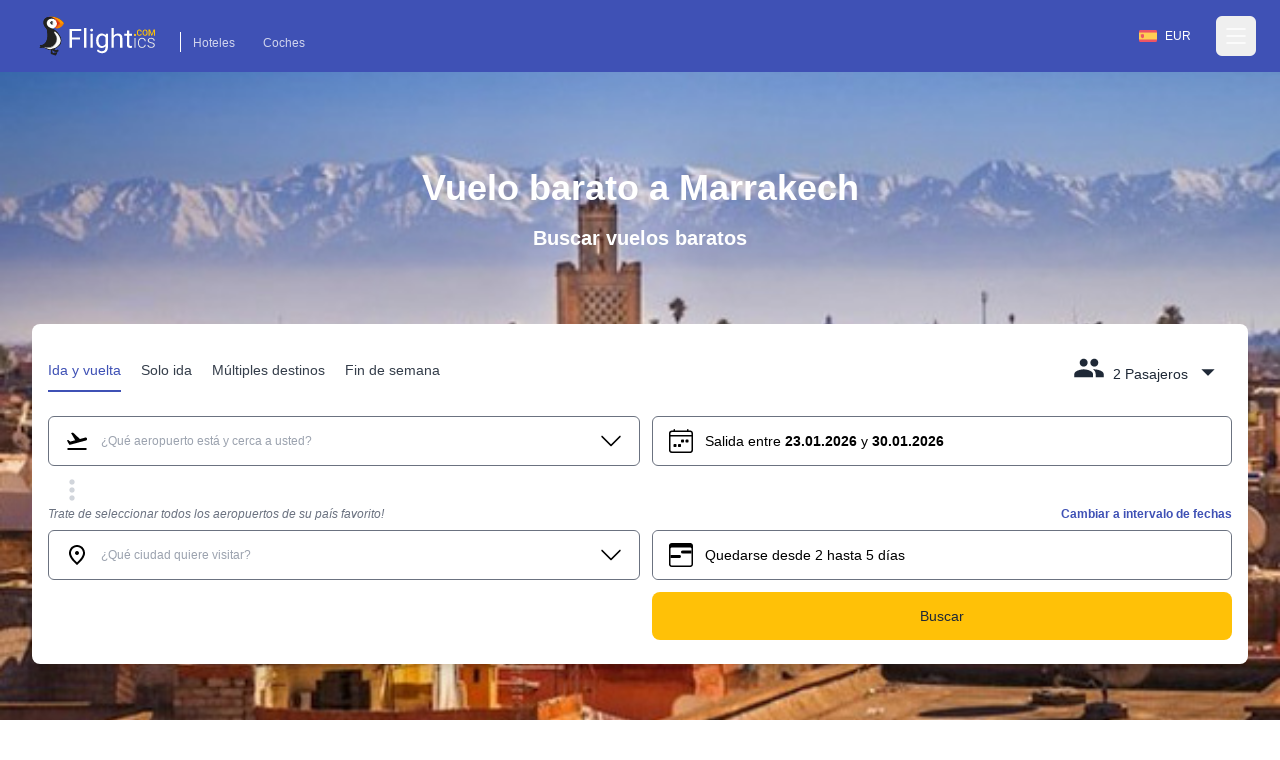

--- FILE ---
content_type: text/html; charset=utf-8
request_url: https://www.flightics.com/es/cheap-flights/marrakesh-morocco
body_size: 63231
content:
<!DOCTYPE html>
<html lang="es">
	<head>
		<meta charset="utf-8"/>
		<meta name="viewport" content="width=device-width, initial-scale=1.0, maximum-scale=1.0, user-scalable=no"/>
		<link rel="preconnect" href="https://fonts.googleapis.com" crossorigin>
		<base href="/"/>
		<link href="/dist/components.css?v=fEw5qRcEajAbEsUL1Bi-gv323pBNd2fVDf4M7mUcb6A" rel="stylesheet">
		<link rel="manifest" href="/favicon/manifest.json">


		<!--Blazor-WebAssembly:{"environmentName":"production","environmentVariables":{}}--><!--Blazor:{"type":"webassembly","prerenderId":"dc141f343a8047908feaaa23036279b8","key":{"locationHash":"77D12F14A8105320B1AAED6AE7E689DA0EC4483270A645E84079EAA0FFDF550D:0","formattedComponentKey":""},"assembly":"Microsoft.AspNetCore.Components.Web","typeName":"Microsoft.AspNetCore.Components.Web.HeadOutlet","parameterDefinitions":"W10=","parameterValues":"W10="}--><title>Vuelo barato a Marrakech</title><meta name="google" content="notranslate">
	<meta name="description" content="Encuentra vuelos baratos a Marrakech en flightics.com" />

	<link rel="canonical" href="https://www.flightics.com/es/cheap-flights/marrakesh-morocco" /><link rel="alternate" href="https://www.flightics.com/cs/levne-letenky/marrakesh-morocco" hrefLang="cs" /><link rel="alternate" href="https://www.flightics.com/sk/cheap-flights/marrakesh-morocco" hrefLang="sk" /><link rel="alternate" href="https://www.flightics.com/ua/cheap-flights/marrakesh-morocco" hrefLang="uk" /><link rel="alternate" href="https://www.flightics.com/pl/cheap-flights/marrakesh-morocco" hrefLang="pl" /><link rel="alternate" href="https://www.flightics.com/en/cheap-flights/marrakesh-morocco" hrefLang="x-default" /><meta property="og:locale" content="es" />
	<meta property="og:url" content="https://www.flightics.com/es/cheap-flights/marrakesh-morocco" />
	<meta property="og:site_name" content="flightics.com">
	<meta property="og:title" content="Vuelo barato a Marrakech" />
	<meta property="og:description" content="Encuentra vuelos baratos a Marrakech en flightics.com" />
	<meta property="og:type" content="website">

	<meta property="og:image" content="https://www.flightics.com/images/i/1200/630/167bb41e-82df-461f-b5d6-18d1981e9890.jpg" />
	<meta property="og:image:width" content="1200">
	<meta property="og:image:height" content="630">
	<meta property="og:image:alt" content="Vuelo barato a Marrakech" />

	<meta name="twitter:card" content="summary_large_image">
	<meta name="twitter:site" content="@flightics">
	<meta name="twitter:creator" content="@flightics">
	<meta name="twitter:title" content="Vuelo barato a Marrakech" />
	<meta name="twitter:description" content="Encuentra vuelos baratos a Marrakech en flightics.com" />
	<meta name="twitter:image" content="https://www.flightics.com/images/i/1200/630/167bb41e-82df-461f-b5d6-18d1981e9890.jpg" /><!--Blazor:{"prerenderId":"dc141f343a8047908feaaa23036279b8"}-->
	</head>
	
<body class="tap-highlight-none m-0 overscroll-x-none p-0 font-sans text-base font-normal antialiased">
	<script src="https://js.sentry-cdn.com/c893c7160ca84110bee278a1a0984adb.min.js"
			crossorigin="anonymous"></script>
	<script>
		Sentry.onLoad(function () {
			Sentry.init({
				dsn: "https://c893c7160ca84110bee278a1a0984adb@o238000.ingest.us.sentry.io/4505091936944128",
				sendDefaultPii: true,
			});
		});
	</script>
	<script type="application/ld&#x2B;json">
		{
  "@context": "http://schema.org",
  "@type": "Organization",
  "name": "Flightics",
  "url": "https://www.flightics.com",
  "email": "admin@flightics.com",
  "logo": "https://www.flightics.com/img/logo-vertical.png",
  "sameAs": [
	"https://www.facebook.com/flightics",
	"https://www.instagram.com/flightics",
	"https://www.linkedin.com/company/flightics",
	"https://www.pinterest.com/flightics/",
	"https://twitter.com/flightics",
	"https://www.youtube.com/@flighticscom"
  ]
}
	</script>
	<script type="text/javascript">
		console.time("Body.Start")
	</script>
	<!--Blazor:{"type":"webassembly","prerenderId":"a3bf6f3c475343d980d62488c33f7f21","key":{"locationHash":"95C226C6D71F278BB6B3E1358290FC302B5F8EFB334FA9DDBD88DC67928D66A8:0","formattedComponentKey":""},"assembly":"Flightics.Web.Frontend","typeName":"Flightics.Web.Frontend.App","parameterDefinitions":"W10=","parameterValues":"W10="}--><div style="min-height: 100vh;">
<div class="relative pb-24 pt-0"><div class="z-[-1] absolute inset-0 bg-gradient-to-b from-black/30 via-black/20 to-black/50"></div>

	<div class="bg-primary pb-2"><header class="text-white body-font"><nav class="max-w-7xl mx-auto px-4 md:px-8 lg:px-8"><div class="flex items-center justify-between h-16 pt-3 md:pt-2"><div class="flex items-end"><a href="/" class="flex title-font font-medium items-center text-gray-900"><img src="/img/flightics-logo.svg" decoding="async" class="cursor-pointer h-10" alt="Flightics.com logo"></a>
				<div class="ml-4 mb-1 border-l border-white border-solid hidden md:block"><a class="text-white opacity-75 hover:opacity-100 transition-all duration-200 px-3 py-2 mt-2 text-sm rounded-md hover:text-accent-1" href="https://bit.ly/flightics-booking" target="_blank" rel="noopener">Hoteles</a>
					<a class="text-white opacity-75 hover:opacity-100 transition-all duration-200 px-3 py-2 mt-2 text-sm rounded-md hover:text-accent-1" href="https://bit.ly/flightics-pujcovny" target="_blank" rel="noopener">Coches</a></div></div>
			<div class="flex items-center"><div class="inline-flex cursor-pointer rounded-full border border-solid border-transparent px-4 py-1 text-sm transition-all duration-300 ease-in-out hover:bg-white/15 hover:border-white md:mr-2"><div class="flex items-center pr-2"><img class="h-3 w-auto" decoding="async" width="18" height="12" alt="España flag" src="https://www.flightics.com/flags/full/es.png" /></div>
		<div class="flex items-center">EUR</div></div>




				<div class="-mr-2 flex"><button class="text-white hover:text-gray-300 inline-flex items-center justify-center p-2 rounded-md focus:outline-none" aria-label="Open menu" role="button"><svg width="24" height="24" stroke-width="1.5" viewBox="0 0 24 24" fill="none" xmlns="http://www.w3.org/2000/svg"><path d="M3 5H21" stroke="currentColor" stroke-linecap="round" stroke-linejoin="round"></path>
							<path d="M3 12H21" stroke="currentColor" stroke-linecap="round" stroke-linejoin="round"></path>
							<path d="M3 19H21" stroke="currentColor" stroke-linecap="round" stroke-linejoin="round"></path></svg></button></div></div></div></nav></header>

<div class="hidden  fixed bottom-0 right-0 top-0 z-20 flex w-screen max-w-xs 2xl:max-w-sm"></div>

<div __internal_stopPropagation_onclick __internal_preventDefault_onclick class="fixed h-full w-full top-0 left-0 bg-black bg-opacity-0 z-[-1]"></div></div>

	<div class="mx-auto sm:max-w-xl md:max-w-full lg:max-w-screen-lg xl:max-w-screen-xl px-4 md:px-8 lg:px-8 z-2" style=""><h1 class="pb-4 pt-4 text-center text-5xl font-semibold text-white md:pt-8 lg:pt-24">Vuelo barato a Marrakech</h1>
		<p class="mb-0 pb-4 text-center text-xl font-semibold text-white lg:pb-6 lg:text-2xl">Buscar vuelos baratos</p>

		<div class="relative mb-6 mt-2 rounded-lg bg-white p-4 shadow-xl md:mt-8 lg:mt-12"><div class="flex flex-wrap justify-between align-items-end pt-2 pb-4 sm:pb-6"><div class="hidden sm:flex flex-nowrap select-none"><div class="border-solid cursor-pointer mr-5 px-0 pt-3 pb-1.5 relative whitespace-nowrap text-primary border-primary border-b-2 opacity-100"><div>Ida y vuelta</div></div>

	<div class="border-solid cursor-pointer mr-5 px-0 pt-3 pb-1.5 relative whitespace-nowrap text-gray-800 border-primary border-b-0 opacity-90 hover:opacity-100"><div>Solo ida</div></div>

	<div class="border-solid cursor-pointer mr-5 px-0 pt-3 pb-1.5 relative whitespace-nowrap text-gray-800 border-primary border-b-0 opacity-90 hover:opacity-100"><div>Múltiples destinos</div></div>

	<div class="border-solid cursor-pointer mr-5 px-0 pt-3 pb-1.5 relative whitespace-nowrap text-gray-800 border-primary border-b-0 opacity-90 hover:opacity-100"><div>Fin de semana</div></div></div>

	<div class="flex sm:hidden items-end active:bg-transparent focus:bg-transparent"><div class="relative inline-block select-none bg-transparent active:bg-gray-500/25 focus:bg-gray-500/25 rounded"><div class="items-end flex relative cursor-pointer select-none active:bg-gray-500/50 focus:bg-gray-500/50 rounded text-primary"><div class="pl-2 flex-grow">Ida y vuelta</div>
				<svg class="w-8 h-8 inline-block flex-shrink-0 select-none fill-current relative top-1" focusable="false" viewBox="0 0 24 24" aria-hidden="true"><path d="M7 10l5 5 5-5z"></path></svg></div>

	<div class="hidden  fixed md:absolute mt-2 rounded-t-3xl md:rounded-xl shadow-xl bg-white ring-1 ring-black ring-opacity-5 focus:outline-none z-20 w-full md:w-auto left-0 bottom-0 md:bottom-auto md:left-auto max-h-[90%] md:max-h-fit overflow-y-auto md:origin-top-right md:right-0"></div></div>

<div __internal_stopPropagation_onclick __internal_preventDefault_onclick class="fixed h-full w-full top-0 left-0 bg-black bg-opacity-0 z-[-1]"></div></div>

	<div class="flex items-end focus:bg-transparent active:bg-transparent"><div class="relative inline-block select-none bg-transparent active:bg-gray-500/25 focus:bg-gray-500/25 rounded sm:pb-2 sm:px-2 sm:pt-1"><div class="relative flex cursor-pointer select-none items-end text-gray-800"><svg class="w-8 h-8 inline-block flex-shrink-0 select-none fill-current " focusable="false" viewBox="0 0 24 24" aria-hidden="true"><path d="M16 11c1.66 0 2.99-1.34 2.99-3S17.66 5 16 5c-1.66 0-3 1.34-3 3s1.34 3 3 3zm-8 0c1.66 0 2.99-1.34 2.99-3S9.66 5 8 5C6.34 5 5 6.34 5 8s1.34 3 3 3zm0 2c-2.33 0-7 1.17-7 3.5V19h14v-2.5c0-2.33-4.67-3.5-7-3.5zm8 0c-.29 0-.62.02-.97.05 1.16.84 1.97 1.97 1.97 3.45V19h6v-2.5c0-2.33-4.67-3.5-7-3.5z"></path></svg>
                <div class="pl-2 pr-1"><span class="hidden md:inline">2 Pasajeros</span>
                    <span class="inline md:hidden">2</span></div>
                <svg class="w-8 h-8 inline-block flex-shrink-0 select-none fill-current relative top-1" focusable="false" viewBox="0 0 24 24" aria-hidden="true"><path d="M7 10l5 5 5-5z"></path></svg></div>

	<div class="hidden  fixed md:absolute mt-2 rounded-t-3xl md:rounded-xl shadow-xl bg-white ring-1 ring-black ring-opacity-5 focus:outline-none z-20 w-full md:w-auto left-0 bottom-0 md:bottom-auto md:left-auto max-h-[90%] md:max-h-fit overflow-y-auto md:origin-top-right md:right-0"></div></div>

<div __internal_stopPropagation_onclick __internal_preventDefault_onclick class="fixed h-full w-full top-0 left-0 bg-black bg-opacity-0 z-[-1]"></div></div></div>
	<div class="flex-grow h-full md:h-auto "><div class="flex flex-wrap h-full md:h-auto"><div class="ml-0 w-full lg:w-6/12 xl:w-6/12 max-w-full self-end mb-2 lg:md-0 order-1 text-sm md:text-base "><div class="flex flex-col relative flex-grow scroll-smooth">

	<div class="flex items-center items-stretch rounded-md relative bg-white border border-solid border-gray-500 transition-all duration-200 ease-in-out "><div class="pl-4 pr-2 flex items-center cursor-pointer"><svg class="w-6 h-6 inline-block flex-shrink-0 select-none fill-current " focusable="false" viewBox="0 0 24 24" aria-hidden="true"><rect fill="none" height="24" width="24"></rect>
		<path d="M2.5,19h19v2h-19V19z M22.07,9.64c-0.21-0.8-1.04-1.28-1.84-1.06L14.92,10l-6.9-6.43L6.09,4.08l4.14,7.17l-4.97,1.33 l-1.97-1.54l-1.45,0.39l2.59,4.49c0,0,7.12-1.9,16.57-4.43C21.81,11.26,22.28,10.44,22.07,9.64z"></path></svg></div><div class="px-1 w-full flex items-center overflow-hidden h-12 py-2"><div class="w-full flex items-center overflow-hidden "><div class="flex items-center z-[3] flex-grow flex-nowrap select-none overflow-x-scroll no-scrollbar "><input class="w-full min-w-6 bg-transparent border-0 bg-transparent cursor-text inline-block m-0 overflow-visible whitespace-nowrap outline-none text-gray-500 text-sm" type="text" value="" placeholder="¿Qué aeropuerto está y cerca a usted?" autoComplete="false" autoCorrect="false" spellcheck="false" tabindex="0" __internal_stopPropagation_onfocus __internal_preventDefault_onfocus __internal_preventDefault_onfocusin __internal_stopPropagation_onfocusin __internal_preventDefault_onfocusout __internal_stopPropagation_onfocusout /></div></div></div><div class="pr-4 pl-2 flex items-center cursor-pointer"><svg class="w-6 h-6 inline-block flex-shrink-0 select-none fill-current " focusable="false" viewBox="0 0 16 16" aria-hidden="true"><path fill-rule="evenodd" d="M1.646 4.646a.5.5 0 0 1 .708 0L8 10.293l5.646-5.647a.5.5 0 0 1 .708.708l-6 6a.5.5 0 0 1-.708 0l-6-6a.5.5 0 0 1 0-.708z"></path></svg></div></div></div></div>

		<div class="ml-0 w-full lg:w-6/12 xl:w-6/12 lg:pl-3 max-w-full self-end mb-2 lg:md-0 order-3 lg:order-2 text-sm md:text-base  "><div class="flex flex-col relative flex-grow scroll-smooth">

	<div class="flex items-center items-stretch rounded-md relative bg-white border border-solid border-gray-500 cursor-pointer transition-all duration-200 ease-in-out "><div class="pl-4 pr-2 flex items-center cursor-pointer"><svg class="w-6 h-6 inline-block flex-shrink-0 select-none fill-current " focusable="false" viewBox="0 0 16 16" aria-hidden="true"><path d="M3.5 0a.5.5 0 0 1 .5.5V1h8V.5a.5.5 0 0 1 1 0V1h1a2 2 0 0 1 2 2v11a2 2 0 0 1-2 2H2a2 2 0 0 1-2-2V3a2 2 0 0 1 2-2h1V.5a.5.5 0 0 1 .5-.5zM2 2a1 1 0 0 0-1 1v1h14V3a1 1 0 0 0-1-1H2zm13 3H1v9a1 1 0 0 0 1 1h12a1 1 0 0 0 1-1V5z"></path>
		<path d="M11 7.5a.5.5 0 0 1 .5-.5h1a.5.5 0 0 1 .5.5v1a.5.5 0 0 1-.5.5h-1a.5.5 0 0 1-.5-.5v-1zm-3 0a.5.5 0 0 1 .5-.5h1a.5.5 0 0 1 .5.5v1a.5.5 0 0 1-.5.5h-1a.5.5 0 0 1-.5-.5v-1zm-2 3a.5.5 0 0 1 .5-.5h1a.5.5 0 0 1 .5.5v1a.5.5 0 0 1-.5.5h-1a.5.5 0 0 1-.5-.5v-1zm-3 0a.5.5 0 0 1 .5-.5h1a.5.5 0 0 1 .5.5v1a.5.5 0 0 1-.5.5h-1a.5.5 0 0 1-.5-.5v-1z"></path></svg></div><div class="px-1 w-full flex items-center overflow-hidden h-12 py-2"><div class="select-none"><span class="hidden xs:inline text-xs md:text-base">Salida entre <b class="font-bold">23.01.2026</b> y <b class="font-bold">30.01.2026</b></span>
			<span class="inline xs:hidden font-bold">23.01.2026 - 30.01.2026</span></div></div></div></div></div>

		<div class="w-full order-2 lg:order-3 pb-0 "><div class="transition-all overflow-hidden duration-200 hidden md:block" style="max-height: 0px; contain: content;"><div><div class="flex w-full items-center"><div class="my-8 flex w-full items-center"><div class="w-full flex justify-center items-center"><div><div class="inline-block rounded-full animate-pulse animate-ping  bg-white w-3 h-3"></div>
		<div class="anime-dealy-250 inline-block rounded-full animate-pulse animate-ping  bg-white w-3 h-3"></div>
		<div class="anime-dealy-500 inline-block rounded-full animate-pulse animate-ping  bg-white w-3 h-3"></div></div></div></div></div></div></div>

</div></div><div class="flex ml-2 flex items-center"><svg class="w-8 h-8 inline-block flex-shrink-0 select-none fill-current w-8 h-8 text-gray-300" focusable="false" viewBox="0 0 24 24" aria-hidden="true"><path d="M12 8c1.1 0 2-.9 2-2s-.9-2-2-2-2 .9-2 2 .9 2 2 2zm0 2c-1.1 0-2 .9-2 2s.9 2 2 2 2-.9 2-2-.9-2-2-2zm0 6c-1.1 0-2 .9-2 2s.9 2 2 2 2-.9 2-2-.9-2-2-2z"></path></svg></div></div><div class="flex-grow h-full md:h-auto "><div class="flex flex-wrap h-full md:h-auto"><div class="ml-0 w-full lg:w-6/12 xl:w-6/12 max-w-full self-end mb-2 lg:md-0 order-1 text-sm md:text-base "><div class="flex flex-col relative flex-grow scroll-smooth"><div class="text-sm mb-2 hidden md:block"><label class="block text-sm font-medium whitespace-nowrap overflow-x-hidden italic text-gray-500">Trate de seleccionar todos los aeropuertos de su país favorito!</label>
			<div class="text-sm font-bold text-right whitespace-nowrap overflow-x-hidden  "></div></div>

	<div class="flex items-center items-stretch rounded-md relative bg-white border border-solid border-gray-500 transition-all duration-200 ease-in-out "><div class="pl-4 pr-2 flex items-center cursor-pointer"><svg class="w-6 h-6 inline-block flex-shrink-0 select-none fill-current " focusable="false" viewBox="0 0 24 24" aria-hidden="true"><path d="M0 0h24v24H0z" fill="none"></path>
		<path d="M12 12c-1.1 0-2-.9-2-2s.9-2 2-2 2 .9 2 2-.9 2-2 2zm6-1.8C18 6.57 15.35 4 12 4s-6 2.57-6 6.2c0 2.34 1.95 5.44 6 9.14 4.05-3.7 6-6.8 6-9.14zM12 2c4.2 0 8 3.22 8 8.2 0 3.32-2.67 7.25-8 11.8-5.33-4.55-8-8.48-8-11.8C4 5.22 7.8 2 12 2z"></path></svg></div><div class="px-1 w-full flex items-center overflow-hidden h-12 py-2"><div class="w-full flex items-center overflow-hidden "><div class="flex items-center z-[3] flex-grow flex-nowrap select-none overflow-x-scroll no-scrollbar flex-grow"><input class="w-full min-w-6 bg-transparent border-0 bg-transparent cursor-text inline-block m-0 overflow-visible whitespace-nowrap outline-none text-gray-500 text-sm" type="text" value="" placeholder="¿Qué ciudad quiere visitar?" autoComplete="false" autoCorrect="false" spellcheck="false" tabindex="0" __internal_stopPropagation_onfocus __internal_preventDefault_onfocus __internal_preventDefault_onfocusin __internal_stopPropagation_onfocusin __internal_preventDefault_onfocusout __internal_stopPropagation_onfocusout /></div></div></div><div class="pr-4 pl-2 flex items-center cursor-pointer"><svg class="w-6 h-6 inline-block flex-shrink-0 select-none fill-current " focusable="false" viewBox="0 0 16 16" aria-hidden="true"><path fill-rule="evenodd" d="M1.646 4.646a.5.5 0 0 1 .708 0L8 10.293l5.646-5.647a.5.5 0 0 1 .708.708l-6 6a.5.5 0 0 1-.708 0l-6-6a.5.5 0 0 1 0-.708z"></path></svg></div></div></div></div>

		<div class="ml-0 w-full lg:w-6/12 xl:w-6/12 lg:pl-3 max-w-full self-end mb-2 lg:md-0 order-3 lg:order-2 text-sm md:text-base  "><div class="flex items-center"><div class="flex flex-col relative flex-grow flex-grow"><div class="text-sm mb-2 "><label class="block text-sm font-medium whitespace-nowrap overflow-x-hidden italic text-gray-500"></label>
			<div class="text-sm font-bold text-right whitespace-nowrap overflow-x-hidden text-primary cursor-pointer">Cambiar a intervalo de fechas</div></div>

	<div class="flex items-center items-stretch rounded-md relative bg-white border border-solid border-gray-500 transition-all duration-200 ease-in-out "><div class="relative flex items-center w-full h-12 bg-white rounded-md z-0"><div class="flex w-full absolute left-0 items-center transition duration-100 ease-in-out  opacity-1"><div class="pl-4 pr-2 flex items-center cursor-pointer"><svg class="w-6 h-6 inline-block flex-shrink-0 select-none fill-current " focusable="false" viewBox="0 0 16 16" aria-hidden="true"><path d="M14 0H2a2 2 0 0 0-2 2v12a2 2 0 0 0 2 2h12a2 2 0 0 0 2-2V2a2 2 0 0 0-2-2zM1 3.857C1 3.384 1.448 3 2 3h12c.552 0 1 .384 1 .857v10.286c0 .473-.448.857-1 .857H2c-.552 0-1-.384-1-.857V3.857z"></path>
		<path d="M7 10a1 1 0 0 0 0-2H1v2h6zm2-3h6V5H9a1 1 0 0 0 0 2z"></path></svg></div><div class="px-1 w-full flex items-center overflow-hidden h-12 py-2"><div>Quedarse desde 2 hasta 5 días</div></div></div><div class="w-full relative left-0 transition duration-300 rounded-md ease-in-out opacity-0"><div class="px-2 -mt-1"><div class="flex items-center relative cursor-pointer select-none py-3 w-full touch-none" __internal_preventDefault_onmousedown><div class="absolute z-20 -translate-x-1/2" style="margin-left: 10%;"><div class="relative flex items-center justify-center w-[1.2rem] h-[1.2rem] bg-primary rounded-full shadow-md"><div class="absolute top-[1.2rem] text-xs pr-[1px]">2</div>
			<div class="hidden  w-8 h-8 absolute -top-10 bg-primary rotate-45 flex justify-center items-center rounded-bl-full rounded-tr-full rounded-tl-full animate-smallSlideIn"></div></div></div>

	<div class="absolute z-20 -translate-x-1/2" style="margin-left: 24%;"><div class="relative flex items-center justify-center w-[1.2rem] h-[1.2rem] bg-primary rounded-full shadow-md"><div class="absolute top-[1.2rem] text-xs pr-[1px]">5</div>
			<div class="hidden  w-8 h-8 absolute -top-10 bg-primary rotate-45 flex justify-center items-center rounded-bl-full rounded-tr-full rounded-tl-full animate-smallSlideIn"></div></div></div>

	<div class="h-[.125rem] bg-gray-200" style="width: 10%;"></div>
	<div class="h-[.125rem] bg-primary" style="width: 14%;"></div>
	<div class="h-[.125rem] bg-gray-200" style="width: 76%;"></div></div></div></div></div></div></div>

<div __internal_stopPropagation_onclick __internal_preventDefault_onclick class="fixed h-full w-full top-0 left-0 bg-black bg-opacity-0 z-[-1]"></div></div></div>

		<div class="w-full order-2 lg:order-3 pb-0 "><div class="transition-all overflow-hidden duration-200 hidden md:block" style="max-height: 0px; contain: content;"><div><div class="flex w-full items-center"><div class="my-8 flex w-full items-center"><div class="w-full flex justify-center items-center"><div><div class="inline-block rounded-full animate-pulse animate-ping  bg-white w-3 h-3"></div>
		<div class="anime-dealy-250 inline-block rounded-full animate-pulse animate-ping  bg-white w-3 h-3"></div>
		<div class="anime-dealy-500 inline-block rounded-full animate-pulse animate-ping  bg-white w-3 h-3"></div></div></div></div></div></div></div>

</div></div><div class="flex ml-3 mt-1 space-x-3"></div></div><div class="flex-grow mt-4 lg:mt-0 "><div class="flex flex-wrap h-full md:h-auto"><div class="ml-0 w-full lg:w-6/12 xl:w-6/12 max-w-full self-end mb-2 lg:md-0 order-1 text-sm md:text-base "></div>

		<div class="ml-0 w-full lg:w-6/12 xl:w-6/12 lg:pl-3 max-w-full self-end mb-2 lg:md-0 order-3 lg:order-2 text-sm md:text-base  "><button class="w-full justify-center select-none h-12 px-3 py-2 rounded-lg inline-flex items-center border border-transparent focus:outline-none  cursor-pointer text-base transition-all duration-333 ease-in-out bg-accent-1 text-gray-800 hover:bg-accent-1-light active:bg-accent-1-dark hover:text-black focus:text-black"><div class="flex items-center"><div>Buscar</div></div></button></div>

		<div class="w-full order-2 lg:order-3 pb-0 "></div></div></div></div></div>

	<picture class="z-[-2] bg-primary will-change-[opacity] absolute top-0 h-full w-full object-cover transition-opacity duration-300 opacity-0"><source type="image/webp" decode="async" srcset="/images/i/w-64/167bb41e-82df-461f-b5d6-18d1981e9890.webp 64w ,/images/i/w-256/167bb41e-82df-461f-b5d6-18d1981e9890.webp 256w ,/images/i/w-640/167bb41e-82df-461f-b5d6-18d1981e9890.webp 640w ,/images/i/w-768/167bb41e-82df-461f-b5d6-18d1981e9890.webp 768w ,/images/i/w-1024/167bb41e-82df-461f-b5d6-18d1981e9890.webp 1024w ,/images/i/w-1366/167bb41e-82df-461f-b5d6-18d1981e9890.webp 1366w ,/images/i/w-1600/167bb41e-82df-461f-b5d6-18d1981e9890.webp 1600w ,/images/i/w-1920/167bb41e-82df-461f-b5d6-18d1981e9890.webp 1920w" sizes="100vw" /><img src="/img/placeholder-1024x1024.png" srcset="/images/i/w-64/167bb41e-82df-461f-b5d6-18d1981e9890.jpg 64w ,/images/i/w-256/167bb41e-82df-461f-b5d6-18d1981e9890.jpg 256w ,/images/i/w-640/167bb41e-82df-461f-b5d6-18d1981e9890.jpg 640w ,/images/i/w-768/167bb41e-82df-461f-b5d6-18d1981e9890.jpg 768w ,/images/i/w-1024/167bb41e-82df-461f-b5d6-18d1981e9890.jpg 1024w ,/images/i/w-1366/167bb41e-82df-461f-b5d6-18d1981e9890.jpg 1366w ,/images/i/w-1600/167bb41e-82df-461f-b5d6-18d1981e9890.jpg 1600w ,/images/i/w-1920/167bb41e-82df-461f-b5d6-18d1981e9890.jpg 1920w" sizes="100vw" loading="lazy" decode="async" alt="Marrakech" title="Marrakech" class="lazy z-[-2] bg-primary will-change-[opacity] absolute top-0 h-full w-full object-cover transition-opacity duration-300 opacity-0" aria-label="Marrakech" style="" /></picture>

<picture class="z-[-2] bg-primary will-change-[opacity] absolute top-0 h-full w-full object-cover transition-opacity duration-300 opacity-100"><img src="/images/city/20/10/0b211ca8-7e64-47e6-8c47-9a6858597ef8.jpg" srcset="" sizes="100vw" decode="async" alt="" title="" class="z-[-2] bg-primary will-change-[opacity] absolute top-0 h-full w-full object-cover transition-opacity duration-300 opacity-100" aria-label="" style="" /></picture>

	<div class="z-[-1] absolute bottom-0 h-[32px] w-full md:h-[62px]"><svg class="text-primary h-[32px] w-full md:h-[62px]" preserveAspectRatio="none" viewBox="0 0 1500 62" fill="none" xmlns="http://www.w3.org/2000/svg"><path d="M 0 0 C 326 29 654 62 1500 0 V 62 H 0 V 0 Z" fill="currentColor"></path></svg></div></div>

<div class="bg-primary relative text-white"><div class="mx-auto sm:max-w-xl md:max-w-full lg:max-w-screen-lg xl:max-w-screen-xl px-4 md:px-8 lg:px-8 pb-8 pt-0" style=""><div class="w-full lg:w-2/3"><script type="application/ld&#x2B;json">
				{
				 "@context": "https://schema.org/",
				 "@type": "WebPage",
				 "name": "Vuelo barato a Marrakech",
				 "speakable":
				 {
				  "@type": "SpeakableSpecification",
				  "cssSelector": [
					".headline",
					".summary"
					]
				  },
				 "url": "https://www.flightics.com/es/cheap-flights/marrakesh-morocco"
				 }
		</script><h2 class="mb-2 pb-2">Marrakech</h2>
	<div class="mb-4 text-lg"><a href="/" class="underline">Flightics.com</a>
			<svg class="w-4 h-4 inline-block flex-shrink-0 select-none fill-current " focusable="false" viewBox="0 0 16 16" aria-hidden="true"><path fill-rule="evenodd" d="M4.646 1.646a.5.5 0 0 1 .708 0l6 6a.5.5 0 0 1 0 .708l-6 6a.5.5 0 0 1-.708-.708L10.293 8 4.646 2.354a.5.5 0 0 1 0-.708z"></path></svg>
			<a class="underline" href="/en/cheap-flights/morocco">Marruecos</a>
			<svg class="w-4 h-4 inline-block flex-shrink-0 select-none fill-current " focusable="false" viewBox="0 0 16 16" aria-hidden="true"><path fill-rule="evenodd" d="M4.646 1.646a.5.5 0 0 1 .708 0l6 6a.5.5 0 0 1 0 .708l-6 6a.5.5 0 0 1-.708-.708L10.293 8 4.646 2.354a.5.5 0 0 1 0-.708z"></path></svg>
			<a class="font-bold underline" href="#">Marrakech</a></div>
	<p class="summary text-lg">Marrakech, la perla de Marruecos, es una ciudad de contrastes donde el mundo moderno se mezcla con los valores árabes tradicionales. Los visitantes pueden esperar visitar la famosa plaza Djemaa El Fna, recorrer el impresionante Palacio Bahia, o relajarse en el Jardin Majorelle, un hermoso jardín botánico propiedad de Yves Saint Laurent. Marrakech también atrae con su tradicional kasbah y numerosos mercados de artesanías.</p>
	<p><a class="text-accent-1 text-lg underline" href="https://www.booking.com/searchresults.es.html?lang=es&amp;selected_currency=EUR&amp;ss=Marrakech&amp;group_adults=2&amp;group_children=0&amp;aid=812087&amp;nflt=&amp;order=price&amp;label=flightics-city-flights-to" target="_blank">Consulta hoteles en Marrakech
			<svg width="1.5rem" height="1.5rem" viewBox="0 0 16 16" class="inline" fill="currentColor" xmlns="http://www.w3.org/2000/svg"><path fill-rule="evenodd" d="M8.146 4.646a.5.5 0 0 1 .708 0l3 3a.5.5 0 0 1 0 .708l-3 3a.5.5 0 0 1-.708-.708L10.793 8 8.146 5.354a.5.5 0 0 1 0-.708z"></path>
				<path fill-rule="evenodd" d="M4 8a.5.5 0 0 1 .5-.5H11a.5.5 0 0 1 0 1H4.5A.5.5 0 0 1 4 8z"></path></svg></a></p>
	<div class="flex flex-wrap items-center gap-x-2 gap-y-3"><div class="inline-flex items-center px-4 py-1 rounded-full whitespace-nowrap  text-base transition-all duration-333 ease-in-out bg-white text-primary "><div class="mr-2"><img class="mr-2" width="24" height="16" src="https://www.flightics.com/countires/flags/w580/mar.png" alt="Marrakech" title="Marrakech" /></div>Marruecos</div></div></div></div><div class="mx-auto sm:max-w-xl md:max-w-full lg:max-w-screen-lg xl:max-w-screen-xl px-4 md:px-8 lg:px-8 mb-24 mt-16" style=""><div class="grid items-center lg:grid-cols-12 gap-6 lg:gap-12"><div class="lg:col-span-4"><div class="lg:pr-6 xl:pr-12"><div class="w-full flex justify-center items-center"><div><div class="inline-block rounded-full animate-pulse animate-ping  bg-white w-3 h-3"></div>
		<div class="anime-dealy-250 inline-block rounded-full animate-pulse animate-ping  bg-white w-3 h-3"></div>
		<div class="anime-dealy-500 inline-block rounded-full animate-pulse animate-ping  bg-white w-3 h-3"></div></div></div></div></div>

	<div class="lg:col-span-8 relative lg:before:absolute lg:before:top-0 lg:before:-left-12 lg:before:w-px lg:before:h-full lg:before:bg-gray-200"><div class="grid gap-6 grid-cols-2 md:grid-cols-4 lg:grid-cols-3 sm:gap-8"><div><div class="w-full flex justify-center items-center"><div><div class="inline-block rounded-full animate-pulse animate-ping  bg-white w-3 h-3"></div>
		<div class="anime-dealy-250 inline-block rounded-full animate-pulse animate-ping  bg-white w-3 h-3"></div>
		<div class="anime-dealy-500 inline-block rounded-full animate-pulse animate-ping  bg-white w-3 h-3"></div></div></div></div></div></div></div></div>

	<div class="mx-auto sm:max-w-xl md:max-w-full lg:max-w-screen-lg xl:max-w-screen-xl px-4 md:px-8 lg:px-8 my-24" style=""></div>

	<div class="mx-auto sm:max-w-xl md:max-w-full lg:max-w-screen-lg xl:max-w-screen-xl px-4 md:px-8 lg:px-8 my-24" style=""><h2 id="what-to-visit">Qué ver  Marrakech</h2><div class="grid grid-cols-1 gap-6 lg:grid-cols-2 xl:gap-10 2xl:grid-cols-3"><div><div class="relative flex overflow-hidden rounded-2xl drop-shadow"><div class="z-[-1] absolute left-0 top-0 h-full w-full overflow-hidden bg-gray-300"><div class="absolute bottom-0 left-0 right-0 top-0 block bg-gradient-to-t from-black/75"></div></div>
					<div class="mt-auto flex min-h-[13rem] items-end self-end pb-2 pl-3 text-white"><b>&nbsp;</b></div></div>
				<div class="mt-2"><h3>Palacio Bahía</h3>
					<p class="mb-0">Un enorme palacio del siglo XIX que contiene hermosas artesanías marroquíes. Explore los jardines del patio ornamentados y las habitaciones intrincadamente talladas.</p></div></div><div><div class="relative flex overflow-hidden rounded-2xl drop-shadow"><div class="z-[-1] absolute left-0 top-0 h-full w-full overflow-hidden bg-gray-300"><div class="absolute bottom-0 left-0 right-0 top-0 block bg-gradient-to-t from-black/75"></div></div>
					<div class="mt-auto flex min-h-[13rem] items-end self-end pb-2 pl-3 text-white"><b>&nbsp;</b></div></div>
				<div class="mt-2"><h3>Medina de Marrakech</h3>
					<p class="mb-0">El antiguo centro de la ciudad ofrece un ambiente increíble con sus zocos bulliciosos, importantes monumentos y plazas animadas como Jemaa El-Fnaa.</p></div></div><div><div class="relative flex overflow-hidden rounded-2xl drop-shadow"><div class="z-[-1] absolute left-0 top-0 h-full w-full overflow-hidden bg-gray-300"><div class="absolute bottom-0 left-0 right-0 top-0 block bg-gradient-to-t from-black/75"></div></div>
					<div class="mt-auto flex min-h-[13rem] items-end self-end pb-2 pl-3 text-white"><b>&nbsp;</b></div></div>
				<div class="mt-2"><h3>Jardín Majorelle</h3>
					<p class="mb-0">Un impresionante jardín en Marrakech diseñado por el pintor francés Jacques Majorelle. Está lleno de hermosas plantas exóticas y una vibrante villa azul.</p></div></div><div><div class="relative flex overflow-hidden rounded-2xl drop-shadow"><div class="z-[-1] absolute left-0 top-0 h-full w-full overflow-hidden bg-gray-300"><div class="absolute bottom-0 left-0 right-0 top-0 block bg-gradient-to-t from-black/75"></div></div>
					<div class="mt-auto flex min-h-[13rem] items-end self-end pb-2 pl-3 text-white"><b>&nbsp;</b></div></div>
				<div class="mt-2"><h3>Tumbas Saadíes</h3>
					<p class="mb-0">Tumbas bellamente decoradas del período Saadiano. Redescubiertas en 1917, ahora sirven como un sitio histórico y cultural significativo.</p></div></div><div><div class="relative flex overflow-hidden rounded-2xl drop-shadow"><div class="z-[-1] absolute left-0 top-0 h-full w-full overflow-hidden bg-gray-300"><div class="absolute bottom-0 left-0 right-0 top-0 block bg-gradient-to-t from-black/75"></div></div>
					<div class="mt-auto flex min-h-[13rem] items-end self-end pb-2 pl-3 text-white"><b>&nbsp;</b></div></div>
				<div class="mt-2"><h3>Mezquita Kutubia</h3>
					<p class="mb-0">Impresionante mezquita del siglo XII visible desde kilómetros de distancia debido a la estricta política de construcción baja de Marrakech. Es un hito que no se puede perder.</p></div></div><div><div class="relative flex overflow-hidden rounded-2xl drop-shadow"><div class="z-[-1] absolute left-0 top-0 h-full w-full overflow-hidden bg-gray-300"><div class="absolute bottom-0 left-0 right-0 top-0 block bg-gradient-to-t from-black/75"></div></div>
					<div class="mt-auto flex min-h-[13rem] items-end self-end pb-2 pl-3 text-white"><b>&nbsp;</b></div></div>
				<div class="mt-2"><h3>Jardines de la Menara</h3>
					<p class="mb-0">Jardines tranquilos y pacíficos que rodean una gran cuenca utilizada para la irrigación. El lugar perfecto para escapar del ajetreo y bullicio de Marrakech.</p></div></div></div></div>

	<div class="mx-auto sm:max-w-xl md:max-w-full lg:max-w-screen-lg xl:max-w-screen-xl px-4 md:px-8 lg:px-8 " style=""><div class="md:grid md:grid-cols-2 md:items-center md:gap-12 xl:gap-32"><div><picture class="rounded-xl"><source type="image/webp" decode="async" srcset="/images/i/w-64/d9e93733-9dfd-49b5-b07c-bf23d625fbac.webp 64w ,/images/i/w-256/d9e93733-9dfd-49b5-b07c-bf23d625fbac.webp 256w ,/images/i/w-640/d9e93733-9dfd-49b5-b07c-bf23d625fbac.webp 640w ,/images/i/w-768/d9e93733-9dfd-49b5-b07c-bf23d625fbac.webp 768w ,/images/i/w-1024/d9e93733-9dfd-49b5-b07c-bf23d625fbac.webp 1024w ,/images/i/w-1366/d9e93733-9dfd-49b5-b07c-bf23d625fbac.webp 1366w ,/images/i/w-1600/d9e93733-9dfd-49b5-b07c-bf23d625fbac.webp 1600w ,/images/i/w-1920/d9e93733-9dfd-49b5-b07c-bf23d625fbac.webp 1920w" sizes="(min-width: 960px) calc(960px / 2), (max-width: 768px) 100vw, 50vw" /><img src="/img/placeholder-1024x1024.png" srcset="/images/i/w-64/d9e93733-9dfd-49b5-b07c-bf23d625fbac.png 64w ,/images/i/w-256/d9e93733-9dfd-49b5-b07c-bf23d625fbac.png 256w ,/images/i/w-640/d9e93733-9dfd-49b5-b07c-bf23d625fbac.png 640w ,/images/i/w-768/d9e93733-9dfd-49b5-b07c-bf23d625fbac.png 768w ,/images/i/w-1024/d9e93733-9dfd-49b5-b07c-bf23d625fbac.png 1024w ,/images/i/w-1366/d9e93733-9dfd-49b5-b07c-bf23d625fbac.png 1366w ,/images/i/w-1600/d9e93733-9dfd-49b5-b07c-bf23d625fbac.png 1600w ,/images/i/w-1920/d9e93733-9dfd-49b5-b07c-bf23d625fbac.png 1920w" sizes="(min-width: 960px) calc(960px / 2), (max-width: 768px) 100vw, 50vw" loading="lazy" decode="async" alt="Why to book with flightics.com" title="Why to book with flightics.com" class="lazy rounded-xl" aria-label="Why to book with flightics.com" style="" /></picture></div>

	<div class="mt-5 sm:mt-10 lg:mt-0"><div class="space-y-6 sm:space-y-8"><div class="space-y-2 md:space-y-4"><h2 class="font-bold text-3xl lg:text-4xl text-white">¿Por qué reservar con Flightics.com? </h2>
				<p class="text-gray-100">Flightics.com es un buscador de vuelos que ofrece una serie de ventajas, como flexibilidad y reserva en un solo clic. Todos los precios indicados son finales e incluyen servicios adicionales, como asistencia las 24 horas del día, los 7 días de la semana o el check-in en línea.</p></div><ul role="list" class="space-y-2 sm:space-y-4"><li class="flex space-x-3"><svg class="flex-shrink-0 h-6 w-6 text-white" width="16" height="16" viewBox="0 0 16 16" fill="none" xmlns="http://www.w3.org/2000/svg"><path d="M15.1965 7.85999C15.1965 3.71785 11.8387 0.359985 7.69653 0.359985C3.5544 0.359985 0.196533 3.71785 0.196533 7.85999C0.196533 12.0021 3.5544 15.36 7.69653 15.36C11.8387 15.36 15.1965 12.0021 15.1965 7.85999Z" fill="currentColor" fill-opacity="0.1"></path>
								<path d="M10.9295 4.88618C11.1083 4.67577 11.4238 4.65019 11.6343 4.82904C11.8446 5.00788 11.8702 5.32343 11.6914 5.53383L7.44139 10.5338C7.25974 10.7475 6.93787 10.77 6.72825 10.5837L4.47825 8.5837C4.27186 8.40024 4.25327 8.0842 4.43673 7.87781C4.62019 7.67142 4.93622 7.65283 5.14261 7.83629L7.01053 9.49669L10.9295 4.88618Z" fill="currentColor"></path></svg>

							<span class="text-sm sm:text-base text-gray-200"><p>Soporte al cliente</p>
<p>El equipo de Flightics.com est&aacute; disponible para usted las 24 horas del d&iacute;a, los 7 d&iacute;as de la semana. No dude en contactarnos si tiene alguna pregunta o complicaci&oacute;n durante su viaje.</p></span></li><li class="flex space-x-3"><svg class="flex-shrink-0 h-6 w-6 text-white" width="16" height="16" viewBox="0 0 16 16" fill="none" xmlns="http://www.w3.org/2000/svg"><path d="M15.1965 7.85999C15.1965 3.71785 11.8387 0.359985 7.69653 0.359985C3.5544 0.359985 0.196533 3.71785 0.196533 7.85999C0.196533 12.0021 3.5544 15.36 7.69653 15.36C11.8387 15.36 15.1965 12.0021 15.1965 7.85999Z" fill="currentColor" fill-opacity="0.1"></path>
								<path d="M10.9295 4.88618C11.1083 4.67577 11.4238 4.65019 11.6343 4.82904C11.8446 5.00788 11.8702 5.32343 11.6914 5.53383L7.44139 10.5338C7.25974 10.7475 6.93787 10.77 6.72825 10.5837L4.47825 8.5837C4.27186 8.40024 4.25327 8.0842 4.43673 7.87781C4.62019 7.67142 4.93622 7.65283 5.14261 7.83629L7.01053 9.49669L10.9295 4.88618Z" fill="currentColor"></path></svg>

							<span class="text-sm sm:text-base text-gray-200"><p>Servicios adicionales incluidos</p>
<p>Tambi&eacute;n ofrecemos check-in en l&iacute;nea como parte de nuestro paquete est&aacute;ndar. Recibir&aacute; sus tarjetas de embarque en formato m&oacute;vil por correo electr&oacute;nico.</p></span></li><li class="flex space-x-3"><svg class="flex-shrink-0 h-6 w-6 text-white" width="16" height="16" viewBox="0 0 16 16" fill="none" xmlns="http://www.w3.org/2000/svg"><path d="M15.1965 7.85999C15.1965 3.71785 11.8387 0.359985 7.69653 0.359985C3.5544 0.359985 0.196533 3.71785 0.196533 7.85999C0.196533 12.0021 3.5544 15.36 7.69653 15.36C11.8387 15.36 15.1965 12.0021 15.1965 7.85999Z" fill="currentColor" fill-opacity="0.1"></path>
								<path d="M10.9295 4.88618C11.1083 4.67577 11.4238 4.65019 11.6343 4.82904C11.8446 5.00788 11.8702 5.32343 11.6914 5.53383L7.44139 10.5338C7.25974 10.7475 6.93787 10.77 6.72825 10.5837L4.47825 8.5837C4.27186 8.40024 4.25327 8.0842 4.43673 7.87781C4.62019 7.67142 4.93622 7.65283 5.14261 7.83629L7.01053 9.49669L10.9295 4.88618Z" fill="currentColor"></path></svg>

							<span class="text-sm sm:text-base text-gray-200"><p>Precio final</p>
<p>El precio cotizado es final e incluye todos los cargos, por lo que no tendr&aacute; que preocuparse por ning&uacute;n costo inesperado.</p></span></li><li class="flex space-x-3"><svg class="flex-shrink-0 h-6 w-6 text-white" width="16" height="16" viewBox="0 0 16 16" fill="none" xmlns="http://www.w3.org/2000/svg"><path d="M15.1965 7.85999C15.1965 3.71785 11.8387 0.359985 7.69653 0.359985C3.5544 0.359985 0.196533 3.71785 0.196533 7.85999C0.196533 12.0021 3.5544 15.36 7.69653 15.36C11.8387 15.36 15.1965 12.0021 15.1965 7.85999Z" fill="currentColor" fill-opacity="0.1"></path>
								<path d="M10.9295 4.88618C11.1083 4.67577 11.4238 4.65019 11.6343 4.82904C11.8446 5.00788 11.8702 5.32343 11.6914 5.53383L7.44139 10.5338C7.25974 10.7475 6.93787 10.77 6.72825 10.5837L4.47825 8.5837C4.27186 8.40024 4.25327 8.0842 4.43673 7.87781C4.62019 7.67142 4.93622 7.65283 5.14261 7.83629L7.01053 9.49669L10.9295 4.88618Z" fill="currentColor"></path></svg>

							<span class="text-sm sm:text-base text-gray-200"><p>Reserva en un solo clic</p>
<p>Reservar de forma r&aacute;pida y sin desv&iacute;os innecesarios, lo que simplifica el proceso de reserva y le ahorra tiempo y esfuerzo.</p></span></li></ul></div></div></div></div>

	<div class="mx-auto sm:max-w-xl md:max-w-full lg:max-w-screen-lg xl:max-w-screen-xl px-4 md:px-8 lg:px-8 my-24" style=""><h2>Popular destination</h2><div class="grid gap-x-6 gap-y-6 grid-cols-[repeat(auto-fill,minmax(12rem,1fr))] mt-3 mb-5"><div class="flex flex-col"><div class="relative w-full flex-grow overflow-hidden rounded-lg"><div class="absolute left-0 top-0 m-3 flex items-center rounded bg-white px-2 py-1 text-xs text-gray-600"><img class="mr-2 h-4 w-6 object-cover" loading="lazy" decode="async" alt="Country: ESP" src="https://www.flightics.com/countires/flags/w580/esp.png" />
			Barcelona</div>
		<picture class="h-full max-h-32 w-full object-cover lg:max-h-44"><source type="image/webp" decode="async" srcset="/images/i/w-64/e8ad93ab-49a3-4ec6-8fd5-9516ed93a3e1.webp 64w ,/images/i/w-256/e8ad93ab-49a3-4ec6-8fd5-9516ed93a3e1.webp 256w ,/images/i/w-640/e8ad93ab-49a3-4ec6-8fd5-9516ed93a3e1.webp 640w ,/images/i/w-768/e8ad93ab-49a3-4ec6-8fd5-9516ed93a3e1.webp 768w ,/images/i/w-1024/e8ad93ab-49a3-4ec6-8fd5-9516ed93a3e1.webp 1024w ,/images/i/w-1366/e8ad93ab-49a3-4ec6-8fd5-9516ed93a3e1.webp 1366w ,/images/i/w-1600/e8ad93ab-49a3-4ec6-8fd5-9516ed93a3e1.webp 1600w ,/images/i/w-1920/e8ad93ab-49a3-4ec6-8fd5-9516ed93a3e1.webp 1920w" sizes="(min-width: 1280px) calc(960px / 4),(min-width: 768px) calc(960px / 3),(min-width: 640px) calc(960px / 2), 100vw" /><img src="/img/placeholder-1024x1024.png" srcset="/images/i/w-64/e8ad93ab-49a3-4ec6-8fd5-9516ed93a3e1.jpg 64w ,/images/i/w-256/e8ad93ab-49a3-4ec6-8fd5-9516ed93a3e1.jpg 256w ,/images/i/w-640/e8ad93ab-49a3-4ec6-8fd5-9516ed93a3e1.jpg 640w ,/images/i/w-768/e8ad93ab-49a3-4ec6-8fd5-9516ed93a3e1.jpg 768w ,/images/i/w-1024/e8ad93ab-49a3-4ec6-8fd5-9516ed93a3e1.jpg 1024w ,/images/i/w-1366/e8ad93ab-49a3-4ec6-8fd5-9516ed93a3e1.jpg 1366w ,/images/i/w-1600/e8ad93ab-49a3-4ec6-8fd5-9516ed93a3e1.jpg 1600w ,/images/i/w-1920/e8ad93ab-49a3-4ec6-8fd5-9516ed93a3e1.jpg 1920w" sizes="(min-width: 1280px) calc(960px / 4),(min-width: 768px) calc(960px / 3),(min-width: 640px) calc(960px / 2), 100vw" loading="lazy" decode="async" alt="" title="" class="lazy h-full max-h-32 w-full object-cover lg:max-h-44" aria-label="" style="" /></picture></div>
	<div class="flex flex-col justify-between py-2 text-white"><a class="text-white hover:underline" href="/es/cheap-flights/barcelona-spain" __internal_preventDefault_onclick __internal_stopPropagation_onclick>Barcelona vuelos
			<svg width="1.5rem" height="1.5rem" viewBox="0 0 16 16" class="inline" fill="currentColor" xmlns="http://www.w3.org/2000/svg"><path fill-rule="evenodd" d="M8.146 4.646a.5.5 0 0 1 .708 0l3 3a.5.5 0 0 1 0 .708l-3 3a.5.5 0 0 1-.708-.708L10.793 8 8.146 5.354a.5.5 0 0 1 0-.708z"></path>
				<path fill-rule="evenodd" d="M4 8a.5.5 0 0 1 .5-.5H11a.5.5 0 0 1 0 1H4.5A.5.5 0 0 1 4 8z"></path></svg></a></div></div><div class="flex flex-col"><div class="relative w-full flex-grow overflow-hidden rounded-lg"><div class="absolute left-0 top-0 m-3 flex items-center rounded bg-white px-2 py-1 text-xs text-gray-600"><img class="mr-2 h-4 w-6 object-cover" loading="lazy" decode="async" alt="Country: USA" src="https://www.flightics.com/countires/flags/w580/usa.png" />
			Nueva York</div>
		<picture class="h-full max-h-32 w-full object-cover lg:max-h-44"><source type="image/webp" decode="async" srcset="/images/i/w-64/390a3602-b38f-4b50-a7d2-0537790b1113.webp 64w ,/images/i/w-256/390a3602-b38f-4b50-a7d2-0537790b1113.webp 256w ,/images/i/w-640/390a3602-b38f-4b50-a7d2-0537790b1113.webp 640w ,/images/i/w-768/390a3602-b38f-4b50-a7d2-0537790b1113.webp 768w ,/images/i/w-1024/390a3602-b38f-4b50-a7d2-0537790b1113.webp 1024w ,/images/i/w-1366/390a3602-b38f-4b50-a7d2-0537790b1113.webp 1366w ,/images/i/w-1600/390a3602-b38f-4b50-a7d2-0537790b1113.webp 1600w ,/images/i/w-1920/390a3602-b38f-4b50-a7d2-0537790b1113.webp 1920w" sizes="(min-width: 1280px) calc(960px / 4),(min-width: 768px) calc(960px / 3),(min-width: 640px) calc(960px / 2), 100vw" /><img src="/img/placeholder-1024x1024.png" srcset="/images/i/w-64/390a3602-b38f-4b50-a7d2-0537790b1113.jpg 64w ,/images/i/w-256/390a3602-b38f-4b50-a7d2-0537790b1113.jpg 256w ,/images/i/w-640/390a3602-b38f-4b50-a7d2-0537790b1113.jpg 640w ,/images/i/w-768/390a3602-b38f-4b50-a7d2-0537790b1113.jpg 768w ,/images/i/w-1024/390a3602-b38f-4b50-a7d2-0537790b1113.jpg 1024w ,/images/i/w-1366/390a3602-b38f-4b50-a7d2-0537790b1113.jpg 1366w ,/images/i/w-1600/390a3602-b38f-4b50-a7d2-0537790b1113.jpg 1600w ,/images/i/w-1920/390a3602-b38f-4b50-a7d2-0537790b1113.jpg 1920w" sizes="(min-width: 1280px) calc(960px / 4),(min-width: 768px) calc(960px / 3),(min-width: 640px) calc(960px / 2), 100vw" loading="lazy" decode="async" alt="empire state building" title="empire state building" class="lazy h-full max-h-32 w-full object-cover lg:max-h-44" aria-label="empire state building" style="" /></picture></div>
	<div class="flex flex-col justify-between py-2 text-white"><a class="text-white hover:underline" href="/es/cheap-flights/new-york-city-new-york-united-states" __internal_preventDefault_onclick __internal_stopPropagation_onclick>Nueva York vuelos
			<svg width="1.5rem" height="1.5rem" viewBox="0 0 16 16" class="inline" fill="currentColor" xmlns="http://www.w3.org/2000/svg"><path fill-rule="evenodd" d="M8.146 4.646a.5.5 0 0 1 .708 0l3 3a.5.5 0 0 1 0 .708l-3 3a.5.5 0 0 1-.708-.708L10.793 8 8.146 5.354a.5.5 0 0 1 0-.708z"></path>
				<path fill-rule="evenodd" d="M4 8a.5.5 0 0 1 .5-.5H11a.5.5 0 0 1 0 1H4.5A.5.5 0 0 1 4 8z"></path></svg></a></div></div><div class="flex flex-col"><div class="relative w-full flex-grow overflow-hidden rounded-lg"><div class="absolute left-0 top-0 m-3 flex items-center rounded bg-white px-2 py-1 text-xs text-gray-600"><img class="mr-2 h-4 w-6 object-cover" loading="lazy" decode="async" alt="Country: ESP" src="https://www.flightics.com/countires/flags/w580/esp.png" />
			Málaga</div>
		<picture class="h-full max-h-32 w-full object-cover lg:max-h-44"><source type="image/webp" decode="async" srcset="/images/i/w-64/13f66710-e78d-4996-b8fc-778e106462d6.webp 64w ,/images/i/w-256/13f66710-e78d-4996-b8fc-778e106462d6.webp 256w ,/images/i/w-640/13f66710-e78d-4996-b8fc-778e106462d6.webp 640w ,/images/i/w-768/13f66710-e78d-4996-b8fc-778e106462d6.webp 768w ,/images/i/w-1024/13f66710-e78d-4996-b8fc-778e106462d6.webp 1024w ,/images/i/w-1366/13f66710-e78d-4996-b8fc-778e106462d6.webp 1366w ,/images/i/w-1600/13f66710-e78d-4996-b8fc-778e106462d6.webp 1600w ,/images/i/w-1920/13f66710-e78d-4996-b8fc-778e106462d6.webp 1920w" sizes="(min-width: 1280px) calc(960px / 4),(min-width: 768px) calc(960px / 3),(min-width: 640px) calc(960px / 2), 100vw" /><img src="/img/placeholder-1024x1024.png" srcset="/images/i/w-64/13f66710-e78d-4996-b8fc-778e106462d6.jpg 64w ,/images/i/w-256/13f66710-e78d-4996-b8fc-778e106462d6.jpg 256w ,/images/i/w-640/13f66710-e78d-4996-b8fc-778e106462d6.jpg 640w ,/images/i/w-768/13f66710-e78d-4996-b8fc-778e106462d6.jpg 768w ,/images/i/w-1024/13f66710-e78d-4996-b8fc-778e106462d6.jpg 1024w ,/images/i/w-1366/13f66710-e78d-4996-b8fc-778e106462d6.jpg 1366w ,/images/i/w-1600/13f66710-e78d-4996-b8fc-778e106462d6.jpg 1600w ,/images/i/w-1920/13f66710-e78d-4996-b8fc-778e106462d6.jpg 1920w" sizes="(min-width: 1280px) calc(960px / 4),(min-width: 768px) calc(960px / 3),(min-width: 640px) calc(960px / 2), 100vw" loading="lazy" decode="async" alt="" title="" class="lazy h-full max-h-32 w-full object-cover lg:max-h-44" aria-label="" style="" /></picture></div>
	<div class="flex flex-col justify-between py-2 text-white"><a class="text-white hover:underline" href="/es/cheap-flights/malaga-spain" __internal_preventDefault_onclick __internal_stopPropagation_onclick>Málaga vuelos
			<svg width="1.5rem" height="1.5rem" viewBox="0 0 16 16" class="inline" fill="currentColor" xmlns="http://www.w3.org/2000/svg"><path fill-rule="evenodd" d="M8.146 4.646a.5.5 0 0 1 .708 0l3 3a.5.5 0 0 1 0 .708l-3 3a.5.5 0 0 1-.708-.708L10.793 8 8.146 5.354a.5.5 0 0 1 0-.708z"></path>
				<path fill-rule="evenodd" d="M4 8a.5.5 0 0 1 .5-.5H11a.5.5 0 0 1 0 1H4.5A.5.5 0 0 1 4 8z"></path></svg></a></div></div><div class="flex flex-col"><div class="relative w-full flex-grow overflow-hidden rounded-lg"><div class="absolute left-0 top-0 m-3 flex items-center rounded bg-white px-2 py-1 text-xs text-gray-600"><img class="mr-2 h-4 w-6 object-cover" loading="lazy" decode="async" alt="Country: ITA" src="https://www.flightics.com/countires/flags/w580/ita.png" />
			Bari</div>
		<picture class="h-full max-h-32 w-full object-cover lg:max-h-44"><source type="image/webp" decode="async" srcset="/images/i/w-64/16a2802b-90ae-4c5b-a606-617ca6c3f3fa.webp 64w ,/images/i/w-256/16a2802b-90ae-4c5b-a606-617ca6c3f3fa.webp 256w ,/images/i/w-640/16a2802b-90ae-4c5b-a606-617ca6c3f3fa.webp 640w ,/images/i/w-768/16a2802b-90ae-4c5b-a606-617ca6c3f3fa.webp 768w ,/images/i/w-1024/16a2802b-90ae-4c5b-a606-617ca6c3f3fa.webp 1024w ,/images/i/w-1366/16a2802b-90ae-4c5b-a606-617ca6c3f3fa.webp 1366w ,/images/i/w-1600/16a2802b-90ae-4c5b-a606-617ca6c3f3fa.webp 1600w ,/images/i/w-1920/16a2802b-90ae-4c5b-a606-617ca6c3f3fa.webp 1920w" sizes="(min-width: 1280px) calc(960px / 4),(min-width: 768px) calc(960px / 3),(min-width: 640px) calc(960px / 2), 100vw" /><img src="/img/placeholder-1024x1024.png" srcset="/images/i/w-64/16a2802b-90ae-4c5b-a606-617ca6c3f3fa.jpg 64w ,/images/i/w-256/16a2802b-90ae-4c5b-a606-617ca6c3f3fa.jpg 256w ,/images/i/w-640/16a2802b-90ae-4c5b-a606-617ca6c3f3fa.jpg 640w ,/images/i/w-768/16a2802b-90ae-4c5b-a606-617ca6c3f3fa.jpg 768w ,/images/i/w-1024/16a2802b-90ae-4c5b-a606-617ca6c3f3fa.jpg 1024w ,/images/i/w-1366/16a2802b-90ae-4c5b-a606-617ca6c3f3fa.jpg 1366w ,/images/i/w-1600/16a2802b-90ae-4c5b-a606-617ca6c3f3fa.jpg 1600w ,/images/i/w-1920/16a2802b-90ae-4c5b-a606-617ca6c3f3fa.jpg 1920w" sizes="(min-width: 1280px) calc(960px / 4),(min-width: 768px) calc(960px / 3),(min-width: 640px) calc(960px / 2), 100vw" loading="lazy" decode="async" alt="" title="" class="lazy h-full max-h-32 w-full object-cover lg:max-h-44" aria-label="" style="" /></picture></div>
	<div class="flex flex-col justify-between py-2 text-white"><a class="text-white hover:underline" href="/es/cheap-flights/bari-italy" __internal_preventDefault_onclick __internal_stopPropagation_onclick>Bari vuelos
			<svg width="1.5rem" height="1.5rem" viewBox="0 0 16 16" class="inline" fill="currentColor" xmlns="http://www.w3.org/2000/svg"><path fill-rule="evenodd" d="M8.146 4.646a.5.5 0 0 1 .708 0l3 3a.5.5 0 0 1 0 .708l-3 3a.5.5 0 0 1-.708-.708L10.793 8 8.146 5.354a.5.5 0 0 1 0-.708z"></path>
				<path fill-rule="evenodd" d="M4 8a.5.5 0 0 1 .5-.5H11a.5.5 0 0 1 0 1H4.5A.5.5 0 0 1 4 8z"></path></svg></a></div></div><div class="flex flex-col"><div class="relative w-full flex-grow overflow-hidden rounded-lg"><div class="absolute left-0 top-0 m-3 flex items-center rounded bg-white px-2 py-1 text-xs text-gray-600"><img class="mr-2 h-4 w-6 object-cover" loading="lazy" decode="async" alt="Country: USA" src="https://www.flightics.com/countires/flags/w580/usa.png" />
			Los Ángeles</div>
		<picture class="h-full max-h-32 w-full object-cover lg:max-h-44"><source type="image/webp" decode="async" srcset="/images/i/w-64/66624035-80b2-4dda-b25e-9638f6616a21.webp 64w ,/images/i/w-256/66624035-80b2-4dda-b25e-9638f6616a21.webp 256w ,/images/i/w-640/66624035-80b2-4dda-b25e-9638f6616a21.webp 640w ,/images/i/w-768/66624035-80b2-4dda-b25e-9638f6616a21.webp 768w ,/images/i/w-1024/66624035-80b2-4dda-b25e-9638f6616a21.webp 1024w ,/images/i/w-1366/66624035-80b2-4dda-b25e-9638f6616a21.webp 1366w ,/images/i/w-1600/66624035-80b2-4dda-b25e-9638f6616a21.webp 1600w ,/images/i/w-1920/66624035-80b2-4dda-b25e-9638f6616a21.webp 1920w" sizes="(min-width: 1280px) calc(960px / 4),(min-width: 768px) calc(960px / 3),(min-width: 640px) calc(960px / 2), 100vw" /><img src="/img/placeholder-1024x1024.png" srcset="/images/i/w-64/66624035-80b2-4dda-b25e-9638f6616a21.jpg 64w ,/images/i/w-256/66624035-80b2-4dda-b25e-9638f6616a21.jpg 256w ,/images/i/w-640/66624035-80b2-4dda-b25e-9638f6616a21.jpg 640w ,/images/i/w-768/66624035-80b2-4dda-b25e-9638f6616a21.jpg 768w ,/images/i/w-1024/66624035-80b2-4dda-b25e-9638f6616a21.jpg 1024w ,/images/i/w-1366/66624035-80b2-4dda-b25e-9638f6616a21.jpg 1366w ,/images/i/w-1600/66624035-80b2-4dda-b25e-9638f6616a21.jpg 1600w ,/images/i/w-1920/66624035-80b2-4dda-b25e-9638f6616a21.jpg 1920w" sizes="(min-width: 1280px) calc(960px / 4),(min-width: 768px) calc(960px / 3),(min-width: 640px) calc(960px / 2), 100vw" loading="lazy" decode="async" alt="" title="" class="lazy h-full max-h-32 w-full object-cover lg:max-h-44" aria-label="" style="" /></picture></div>
	<div class="flex flex-col justify-between py-2 text-white"><a class="text-white hover:underline" href="/es/cheap-flights/los-angeles-california-united-states" __internal_preventDefault_onclick __internal_stopPropagation_onclick>Los Ángeles vuelos
			<svg width="1.5rem" height="1.5rem" viewBox="0 0 16 16" class="inline" fill="currentColor" xmlns="http://www.w3.org/2000/svg"><path fill-rule="evenodd" d="M8.146 4.646a.5.5 0 0 1 .708 0l3 3a.5.5 0 0 1 0 .708l-3 3a.5.5 0 0 1-.708-.708L10.793 8 8.146 5.354a.5.5 0 0 1 0-.708z"></path>
				<path fill-rule="evenodd" d="M4 8a.5.5 0 0 1 .5-.5H11a.5.5 0 0 1 0 1H4.5A.5.5 0 0 1 4 8z"></path></svg></a></div></div><div class="flex flex-col"><div class="relative w-full flex-grow overflow-hidden rounded-lg"><div class="absolute left-0 top-0 m-3 flex items-center rounded bg-white px-2 py-1 text-xs text-gray-600"><img class="mr-2 h-4 w-6 object-cover" loading="lazy" decode="async" alt="Country: GBR" src="https://www.flightics.com/countires/flags/w580/gbr.png" />
			Londres</div>
		<picture class="h-full max-h-32 w-full object-cover lg:max-h-44"><source type="image/webp" decode="async" srcset="/images/i/w-64/51be8e43-2681-4edb-9ba8-ac807e5d52da.webp 64w ,/images/i/w-256/51be8e43-2681-4edb-9ba8-ac807e5d52da.webp 256w ,/images/i/w-640/51be8e43-2681-4edb-9ba8-ac807e5d52da.webp 640w ,/images/i/w-768/51be8e43-2681-4edb-9ba8-ac807e5d52da.webp 768w ,/images/i/w-1024/51be8e43-2681-4edb-9ba8-ac807e5d52da.webp 1024w ,/images/i/w-1366/51be8e43-2681-4edb-9ba8-ac807e5d52da.webp 1366w ,/images/i/w-1600/51be8e43-2681-4edb-9ba8-ac807e5d52da.webp 1600w ,/images/i/w-1920/51be8e43-2681-4edb-9ba8-ac807e5d52da.webp 1920w" sizes="(min-width: 1280px) calc(960px / 4),(min-width: 768px) calc(960px / 3),(min-width: 640px) calc(960px / 2), 100vw" /><img src="/img/placeholder-1024x1024.png" srcset="/images/i/w-64/51be8e43-2681-4edb-9ba8-ac807e5d52da.jpg 64w ,/images/i/w-256/51be8e43-2681-4edb-9ba8-ac807e5d52da.jpg 256w ,/images/i/w-640/51be8e43-2681-4edb-9ba8-ac807e5d52da.jpg 640w ,/images/i/w-768/51be8e43-2681-4edb-9ba8-ac807e5d52da.jpg 768w ,/images/i/w-1024/51be8e43-2681-4edb-9ba8-ac807e5d52da.jpg 1024w ,/images/i/w-1366/51be8e43-2681-4edb-9ba8-ac807e5d52da.jpg 1366w ,/images/i/w-1600/51be8e43-2681-4edb-9ba8-ac807e5d52da.jpg 1600w ,/images/i/w-1920/51be8e43-2681-4edb-9ba8-ac807e5d52da.jpg 1920w" sizes="(min-width: 1280px) calc(960px / 4),(min-width: 768px) calc(960px / 3),(min-width: 640px) calc(960px / 2), 100vw" loading="lazy" decode="async" alt="londyn" title="londyn" class="lazy h-full max-h-32 w-full object-cover lg:max-h-44" aria-label="londyn" style="" /></picture></div>
	<div class="flex flex-col justify-between py-2 text-white"><a class="text-white hover:underline" href="/es/cheap-flights/london-united-kingdom" __internal_preventDefault_onclick __internal_stopPropagation_onclick>Londres vuelos
			<svg width="1.5rem" height="1.5rem" viewBox="0 0 16 16" class="inline" fill="currentColor" xmlns="http://www.w3.org/2000/svg"><path fill-rule="evenodd" d="M8.146 4.646a.5.5 0 0 1 .708 0l3 3a.5.5 0 0 1 0 .708l-3 3a.5.5 0 0 1-.708-.708L10.793 8 8.146 5.354a.5.5 0 0 1 0-.708z"></path>
				<path fill-rule="evenodd" d="M4 8a.5.5 0 0 1 .5-.5H11a.5.5 0 0 1 0 1H4.5A.5.5 0 0 1 4 8z"></path></svg></a></div></div><div class="flex flex-col"><div class="relative w-full flex-grow overflow-hidden rounded-lg"><div class="absolute left-0 top-0 m-3 flex items-center rounded bg-white px-2 py-1 text-xs text-gray-600"><img class="mr-2 h-4 w-6 object-cover" loading="lazy" decode="async" alt="Country: BEL" src="https://www.flightics.com/countires/flags/w580/bel.png" />
			Bruselas</div>
		<picture class="h-full max-h-32 w-full object-cover lg:max-h-44"><source type="image/webp" decode="async" srcset="/images/i/w-64/d8e49b4b-013d-422a-9e4c-706d737bf359.webp 64w ,/images/i/w-256/d8e49b4b-013d-422a-9e4c-706d737bf359.webp 256w ,/images/i/w-640/d8e49b4b-013d-422a-9e4c-706d737bf359.webp 640w ,/images/i/w-768/d8e49b4b-013d-422a-9e4c-706d737bf359.webp 768w ,/images/i/w-1024/d8e49b4b-013d-422a-9e4c-706d737bf359.webp 1024w ,/images/i/w-1366/d8e49b4b-013d-422a-9e4c-706d737bf359.webp 1366w ,/images/i/w-1600/d8e49b4b-013d-422a-9e4c-706d737bf359.webp 1600w ,/images/i/w-1920/d8e49b4b-013d-422a-9e4c-706d737bf359.webp 1920w" sizes="(min-width: 1280px) calc(960px / 4),(min-width: 768px) calc(960px / 3),(min-width: 640px) calc(960px / 2), 100vw" /><img src="/img/placeholder-1024x1024.png" srcset="/images/i/w-64/d8e49b4b-013d-422a-9e4c-706d737bf359.jpg 64w ,/images/i/w-256/d8e49b4b-013d-422a-9e4c-706d737bf359.jpg 256w ,/images/i/w-640/d8e49b4b-013d-422a-9e4c-706d737bf359.jpg 640w ,/images/i/w-768/d8e49b4b-013d-422a-9e4c-706d737bf359.jpg 768w ,/images/i/w-1024/d8e49b4b-013d-422a-9e4c-706d737bf359.jpg 1024w ,/images/i/w-1366/d8e49b4b-013d-422a-9e4c-706d737bf359.jpg 1366w ,/images/i/w-1600/d8e49b4b-013d-422a-9e4c-706d737bf359.jpg 1600w ,/images/i/w-1920/d8e49b4b-013d-422a-9e4c-706d737bf359.jpg 1920w" sizes="(min-width: 1280px) calc(960px / 4),(min-width: 768px) calc(960px / 3),(min-width: 640px) calc(960px / 2), 100vw" loading="lazy" decode="async" alt="" title="" class="lazy h-full max-h-32 w-full object-cover lg:max-h-44" aria-label="" style="" /></picture></div>
	<div class="flex flex-col justify-between py-2 text-white"><a class="text-white hover:underline" href="/es/cheap-flights/city-of-brussels-belgium" __internal_preventDefault_onclick __internal_stopPropagation_onclick>Bruselas vuelos
			<svg width="1.5rem" height="1.5rem" viewBox="0 0 16 16" class="inline" fill="currentColor" xmlns="http://www.w3.org/2000/svg"><path fill-rule="evenodd" d="M8.146 4.646a.5.5 0 0 1 .708 0l3 3a.5.5 0 0 1 0 .708l-3 3a.5.5 0 0 1-.708-.708L10.793 8 8.146 5.354a.5.5 0 0 1 0-.708z"></path>
				<path fill-rule="evenodd" d="M4 8a.5.5 0 0 1 .5-.5H11a.5.5 0 0 1 0 1H4.5A.5.5 0 0 1 4 8z"></path></svg></a></div></div><div class="flex flex-col"><div class="relative w-full flex-grow overflow-hidden rounded-lg"><div class="absolute left-0 top-0 m-3 flex items-center rounded bg-white px-2 py-1 text-xs text-gray-600"><img class="mr-2 h-4 w-6 object-cover" loading="lazy" decode="async" alt="Country: ITA" src="https://www.flightics.com/countires/flags/w580/ita.png" />
			Roma</div>
		<picture class="h-full max-h-32 w-full object-cover lg:max-h-44"><source type="image/webp" decode="async" srcset="/images/i/w-64/4fdf6ab7-9d5a-4944-9839-ea0531f87d54.webp 64w ,/images/i/w-256/4fdf6ab7-9d5a-4944-9839-ea0531f87d54.webp 256w ,/images/i/w-640/4fdf6ab7-9d5a-4944-9839-ea0531f87d54.webp 640w ,/images/i/w-768/4fdf6ab7-9d5a-4944-9839-ea0531f87d54.webp 768w ,/images/i/w-1024/4fdf6ab7-9d5a-4944-9839-ea0531f87d54.webp 1024w ,/images/i/w-1366/4fdf6ab7-9d5a-4944-9839-ea0531f87d54.webp 1366w ,/images/i/w-1600/4fdf6ab7-9d5a-4944-9839-ea0531f87d54.webp 1600w ,/images/i/w-1920/4fdf6ab7-9d5a-4944-9839-ea0531f87d54.webp 1920w" sizes="(min-width: 1280px) calc(960px / 4),(min-width: 768px) calc(960px / 3),(min-width: 640px) calc(960px / 2), 100vw" /><img src="/img/placeholder-1024x1024.png" srcset="/images/i/w-64/4fdf6ab7-9d5a-4944-9839-ea0531f87d54.jpg 64w ,/images/i/w-256/4fdf6ab7-9d5a-4944-9839-ea0531f87d54.jpg 256w ,/images/i/w-640/4fdf6ab7-9d5a-4944-9839-ea0531f87d54.jpg 640w ,/images/i/w-768/4fdf6ab7-9d5a-4944-9839-ea0531f87d54.jpg 768w ,/images/i/w-1024/4fdf6ab7-9d5a-4944-9839-ea0531f87d54.jpg 1024w ,/images/i/w-1366/4fdf6ab7-9d5a-4944-9839-ea0531f87d54.jpg 1366w ,/images/i/w-1600/4fdf6ab7-9d5a-4944-9839-ea0531f87d54.jpg 1600w ,/images/i/w-1920/4fdf6ab7-9d5a-4944-9839-ea0531f87d54.jpg 1920w" sizes="(min-width: 1280px) calc(960px / 4),(min-width: 768px) calc(960px / 3),(min-width: 640px) calc(960px / 2), 100vw" loading="lazy" decode="async" alt="" title="" class="lazy h-full max-h-32 w-full object-cover lg:max-h-44" aria-label="" style="" /></picture></div>
	<div class="flex flex-col justify-between py-2 text-white"><a class="text-white hover:underline" href="/es/cheap-flights/rome-italy" __internal_preventDefault_onclick __internal_stopPropagation_onclick>Roma vuelos
			<svg width="1.5rem" height="1.5rem" viewBox="0 0 16 16" class="inline" fill="currentColor" xmlns="http://www.w3.org/2000/svg"><path fill-rule="evenodd" d="M8.146 4.646a.5.5 0 0 1 .708 0l3 3a.5.5 0 0 1 0 .708l-3 3a.5.5 0 0 1-.708-.708L10.793 8 8.146 5.354a.5.5 0 0 1 0-.708z"></path>
				<path fill-rule="evenodd" d="M4 8a.5.5 0 0 1 .5-.5H11a.5.5 0 0 1 0 1H4.5A.5.5 0 0 1 4 8z"></path></svg></a></div></div><div class="flex flex-col"><div class="relative w-full flex-grow overflow-hidden rounded-lg"><div class="absolute left-0 top-0 m-3 flex items-center rounded bg-white px-2 py-1 text-xs text-gray-600"><img class="mr-2 h-4 w-6 object-cover" loading="lazy" decode="async" alt="Country: GRC" src="https://www.flightics.com/countires/flags/w580/grc.png" />
			Atenas</div>
		<picture class="h-full max-h-32 w-full object-cover lg:max-h-44"><source type="image/webp" decode="async" srcset="/images/i/w-64/08406735-f805-4ac1-8c20-6b6357055e61.webp 64w ,/images/i/w-256/08406735-f805-4ac1-8c20-6b6357055e61.webp 256w ,/images/i/w-640/08406735-f805-4ac1-8c20-6b6357055e61.webp 640w ,/images/i/w-768/08406735-f805-4ac1-8c20-6b6357055e61.webp 768w ,/images/i/w-1024/08406735-f805-4ac1-8c20-6b6357055e61.webp 1024w ,/images/i/w-1366/08406735-f805-4ac1-8c20-6b6357055e61.webp 1366w ,/images/i/w-1600/08406735-f805-4ac1-8c20-6b6357055e61.webp 1600w ,/images/i/w-1920/08406735-f805-4ac1-8c20-6b6357055e61.webp 1920w" sizes="(min-width: 1280px) calc(960px / 4),(min-width: 768px) calc(960px / 3),(min-width: 640px) calc(960px / 2), 100vw" /><img src="/img/placeholder-1024x1024.png" srcset="/images/i/w-64/08406735-f805-4ac1-8c20-6b6357055e61.jpg 64w ,/images/i/w-256/08406735-f805-4ac1-8c20-6b6357055e61.jpg 256w ,/images/i/w-640/08406735-f805-4ac1-8c20-6b6357055e61.jpg 640w ,/images/i/w-768/08406735-f805-4ac1-8c20-6b6357055e61.jpg 768w ,/images/i/w-1024/08406735-f805-4ac1-8c20-6b6357055e61.jpg 1024w ,/images/i/w-1366/08406735-f805-4ac1-8c20-6b6357055e61.jpg 1366w ,/images/i/w-1600/08406735-f805-4ac1-8c20-6b6357055e61.jpg 1600w ,/images/i/w-1920/08406735-f805-4ac1-8c20-6b6357055e61.jpg 1920w" sizes="(min-width: 1280px) calc(960px / 4),(min-width: 768px) calc(960px / 3),(min-width: 640px) calc(960px / 2), 100vw" loading="lazy" decode="async" alt="" title="" class="lazy h-full max-h-32 w-full object-cover lg:max-h-44" aria-label="" style="" /></picture></div>
	<div class="flex flex-col justify-between py-2 text-white"><a class="text-white hover:underline" href="/es/cheap-flights/athens-greece" __internal_preventDefault_onclick __internal_stopPropagation_onclick>Atenas vuelos
			<svg width="1.5rem" height="1.5rem" viewBox="0 0 16 16" class="inline" fill="currentColor" xmlns="http://www.w3.org/2000/svg"><path fill-rule="evenodd" d="M8.146 4.646a.5.5 0 0 1 .708 0l3 3a.5.5 0 0 1 0 .708l-3 3a.5.5 0 0 1-.708-.708L10.793 8 8.146 5.354a.5.5 0 0 1 0-.708z"></path>
				<path fill-rule="evenodd" d="M4 8a.5.5 0 0 1 .5-.5H11a.5.5 0 0 1 0 1H4.5A.5.5 0 0 1 4 8z"></path></svg></a></div></div><div class="flex flex-col"><div class="relative w-full flex-grow overflow-hidden rounded-lg"><div class="absolute left-0 top-0 m-3 flex items-center rounded bg-white px-2 py-1 text-xs text-gray-600"><img class="mr-2 h-4 w-6 object-cover" loading="lazy" decode="async" alt="Country: PRT" src="https://www.flightics.com/countires/flags/w580/prt.png" />
			Oporto</div>
		<picture class="h-full max-h-32 w-full object-cover lg:max-h-44"><source type="image/webp" decode="async" srcset="/images/i/w-64/97c54063-c16a-4a6a-83dc-9ef83061f46a.webp 64w ,/images/i/w-256/97c54063-c16a-4a6a-83dc-9ef83061f46a.webp 256w ,/images/i/w-640/97c54063-c16a-4a6a-83dc-9ef83061f46a.webp 640w ,/images/i/w-768/97c54063-c16a-4a6a-83dc-9ef83061f46a.webp 768w ,/images/i/w-1024/97c54063-c16a-4a6a-83dc-9ef83061f46a.webp 1024w ,/images/i/w-1366/97c54063-c16a-4a6a-83dc-9ef83061f46a.webp 1366w ,/images/i/w-1600/97c54063-c16a-4a6a-83dc-9ef83061f46a.webp 1600w ,/images/i/w-1920/97c54063-c16a-4a6a-83dc-9ef83061f46a.webp 1920w" sizes="(min-width: 1280px) calc(960px / 4),(min-width: 768px) calc(960px / 3),(min-width: 640px) calc(960px / 2), 100vw" /><img src="/img/placeholder-1024x1024.png" srcset="/images/i/w-64/97c54063-c16a-4a6a-83dc-9ef83061f46a.jpg 64w ,/images/i/w-256/97c54063-c16a-4a6a-83dc-9ef83061f46a.jpg 256w ,/images/i/w-640/97c54063-c16a-4a6a-83dc-9ef83061f46a.jpg 640w ,/images/i/w-768/97c54063-c16a-4a6a-83dc-9ef83061f46a.jpg 768w ,/images/i/w-1024/97c54063-c16a-4a6a-83dc-9ef83061f46a.jpg 1024w ,/images/i/w-1366/97c54063-c16a-4a6a-83dc-9ef83061f46a.jpg 1366w ,/images/i/w-1600/97c54063-c16a-4a6a-83dc-9ef83061f46a.jpg 1600w ,/images/i/w-1920/97c54063-c16a-4a6a-83dc-9ef83061f46a.jpg 1920w" sizes="(min-width: 1280px) calc(960px / 4),(min-width: 768px) calc(960px / 3),(min-width: 640px) calc(960px / 2), 100vw" loading="lazy" decode="async" alt="porto" title="porto" class="lazy h-full max-h-32 w-full object-cover lg:max-h-44" aria-label="porto" style="" /></picture></div>
	<div class="flex flex-col justify-between py-2 text-white"><a class="text-white hover:underline" href="/es/cheap-flights/porto-portugal" __internal_preventDefault_onclick __internal_stopPropagation_onclick>Oporto vuelos
			<svg width="1.5rem" height="1.5rem" viewBox="0 0 16 16" class="inline" fill="currentColor" xmlns="http://www.w3.org/2000/svg"><path fill-rule="evenodd" d="M8.146 4.646a.5.5 0 0 1 .708 0l3 3a.5.5 0 0 1 0 .708l-3 3a.5.5 0 0 1-.708-.708L10.793 8 8.146 5.354a.5.5 0 0 1 0-.708z"></path>
				<path fill-rule="evenodd" d="M4 8a.5.5 0 0 1 .5-.5H11a.5.5 0 0 1 0 1H4.5A.5.5 0 0 1 4 8z"></path></svg></a></div></div></div></div>

	<div class="mx-auto sm:max-w-xl md:max-w-full lg:max-w-screen-lg xl:max-w-screen-xl px-4 md:px-8 lg:px-8 my-24" style=""></div><div class="mx-auto sm:max-w-xl md:max-w-full lg:max-w-screen-lg xl:max-w-screen-xl px-4 md:px-8 lg:px-8 my-16" style=""><h2>Destinos cercanos</h2>
			<div class="grid-cols-[repeat(auto-fill,minmax(16rem,1fr))] mb-5 mt-3 grid gap-x-4 gap-y-6"><div class="flex-grow flex text-black bg-white rounded-md duration-300 ease-in-out drop-shadow shadow overflow-hidden"><div class="w-1/4 flex-shrink-0 rounded-tr-[3rem] overflow-hidden relative"><picture class="w-full h-full object-cover"><source type="image/webp" decode="async" srcset="/images/i/w-64/669cc4ed-7912-4c70-9f16-acf2c75181df.webp 64w ,/images/i/w-256/669cc4ed-7912-4c70-9f16-acf2c75181df.webp 256w ,/images/i/w-640/669cc4ed-7912-4c70-9f16-acf2c75181df.webp 640w ,/images/i/w-768/669cc4ed-7912-4c70-9f16-acf2c75181df.webp 768w ,/images/i/w-1024/669cc4ed-7912-4c70-9f16-acf2c75181df.webp 1024w ,/images/i/w-1366/669cc4ed-7912-4c70-9f16-acf2c75181df.webp 1366w ,/images/i/w-1600/669cc4ed-7912-4c70-9f16-acf2c75181df.webp 1600w ,/images/i/w-1920/669cc4ed-7912-4c70-9f16-acf2c75181df.webp 1920w" sizes="8rem" /><img src="/img/placeholder-1024x1024.png" srcset="/images/i/w-64/669cc4ed-7912-4c70-9f16-acf2c75181df.jpg 64w ,/images/i/w-256/669cc4ed-7912-4c70-9f16-acf2c75181df.jpg 256w ,/images/i/w-640/669cc4ed-7912-4c70-9f16-acf2c75181df.jpg 640w ,/images/i/w-768/669cc4ed-7912-4c70-9f16-acf2c75181df.jpg 768w ,/images/i/w-1024/669cc4ed-7912-4c70-9f16-acf2c75181df.jpg 1024w ,/images/i/w-1366/669cc4ed-7912-4c70-9f16-acf2c75181df.jpg 1366w ,/images/i/w-1600/669cc4ed-7912-4c70-9f16-acf2c75181df.jpg 1600w ,/images/i/w-1920/669cc4ed-7912-4c70-9f16-acf2c75181df.jpg 1920w" sizes="8rem" loading="lazy" decode="async" alt="Uarzazat" title="Uarzazat" class="lazy w-full h-full object-cover" aria-label="Uarzazat" style="" /></picture><img class="h-4 w-6 object-cover absolute bottom-1 left-1" alt="Country: MAR" title="Country: MAR" src="https://www.flightics.com/countires/flags/w580/mar.png" /></div>
	<div class="py-2 px-4 flex justify-between flex-col"><b class="text-xl pb-2 text-gray-800 whitespace-nowrap">Uarzazat</b>
		<a class="text-blue-600 hover:underline cursor-pointer" href="/es/cheap-flights/ouarzazate-morocco" __internal_preventDefault_onclick __internal_stopPropagation_onclick>Buscar
			<svg width="1.5rem" height="1.5rem" viewBox="0 0 16 16" class="inline" fill="currentColor" xmlns="http://www.w3.org/2000/svg"><path fill-rule="evenodd" d="M8.146 4.646a.5.5 0 0 1 .708 0l3 3a.5.5 0 0 1 0 .708l-3 3a.5.5 0 0 1-.708-.708L10.793 8 8.146 5.354a.5.5 0 0 1 0-.708z"></path>
				<path fill-rule="evenodd" d="M4 8a.5.5 0 0 1 .5-.5H11a.5.5 0 0 1 0 1H4.5A.5.5 0 0 1 4 8z"></path></svg></a></div></div><div class="flex-grow flex text-black bg-white rounded-md duration-300 ease-in-out drop-shadow shadow overflow-hidden"><div class="w-1/4 flex-shrink-0 rounded-tr-[3rem] overflow-hidden relative"><picture class="w-full h-full object-cover"><source type="image/webp" decode="async" srcset="/images/i/w-64/a0a0e3b5-547b-4277-a70c-fbb109e4e17b.webp 64w ,/images/i/w-256/a0a0e3b5-547b-4277-a70c-fbb109e4e17b.webp 256w ,/images/i/w-640/a0a0e3b5-547b-4277-a70c-fbb109e4e17b.webp 640w ,/images/i/w-768/a0a0e3b5-547b-4277-a70c-fbb109e4e17b.webp 768w ,/images/i/w-1024/a0a0e3b5-547b-4277-a70c-fbb109e4e17b.webp 1024w ,/images/i/w-1366/a0a0e3b5-547b-4277-a70c-fbb109e4e17b.webp 1366w ,/images/i/w-1600/a0a0e3b5-547b-4277-a70c-fbb109e4e17b.webp 1600w ,/images/i/w-1920/a0a0e3b5-547b-4277-a70c-fbb109e4e17b.webp 1920w" sizes="8rem" /><img src="/img/placeholder-1024x1024.png" srcset="/images/i/w-64/a0a0e3b5-547b-4277-a70c-fbb109e4e17b.jpg 64w ,/images/i/w-256/a0a0e3b5-547b-4277-a70c-fbb109e4e17b.jpg 256w ,/images/i/w-640/a0a0e3b5-547b-4277-a70c-fbb109e4e17b.jpg 640w ,/images/i/w-768/a0a0e3b5-547b-4277-a70c-fbb109e4e17b.jpg 768w ,/images/i/w-1024/a0a0e3b5-547b-4277-a70c-fbb109e4e17b.jpg 1024w ,/images/i/w-1366/a0a0e3b5-547b-4277-a70c-fbb109e4e17b.jpg 1366w ,/images/i/w-1600/a0a0e3b5-547b-4277-a70c-fbb109e4e17b.jpg 1600w ,/images/i/w-1920/a0a0e3b5-547b-4277-a70c-fbb109e4e17b.jpg 1920w" sizes="8rem" loading="lazy" decode="async" alt="Esauira" title="Esauira" class="lazy w-full h-full object-cover" aria-label="Esauira" style="" /></picture><img class="h-4 w-6 object-cover absolute bottom-1 left-1" alt="Country: MAR" title="Country: MAR" src="https://www.flightics.com/countires/flags/w580/mar.png" /></div>
	<div class="py-2 px-4 flex justify-between flex-col"><b class="text-xl pb-2 text-gray-800 whitespace-nowrap">Esauira</b>
		<a class="text-blue-600 hover:underline cursor-pointer" href="/es/cheap-flights/essaouira-morocco" __internal_preventDefault_onclick __internal_stopPropagation_onclick>Buscar
			<svg width="1.5rem" height="1.5rem" viewBox="0 0 16 16" class="inline" fill="currentColor" xmlns="http://www.w3.org/2000/svg"><path fill-rule="evenodd" d="M8.146 4.646a.5.5 0 0 1 .708 0l3 3a.5.5 0 0 1 0 .708l-3 3a.5.5 0 0 1-.708-.708L10.793 8 8.146 5.354a.5.5 0 0 1 0-.708z"></path>
				<path fill-rule="evenodd" d="M4 8a.5.5 0 0 1 .5-.5H11a.5.5 0 0 1 0 1H4.5A.5.5 0 0 1 4 8z"></path></svg></a></div></div><div class="flex-grow flex text-black bg-white rounded-md duration-300 ease-in-out drop-shadow shadow overflow-hidden"><div class="w-1/4 flex-shrink-0 rounded-tr-[3rem] overflow-hidden relative"><picture class="w-full h-full object-cover"><source type="image/webp" decode="async" srcset="/images/i/w-64/fa4801af-2b34-4f6a-b641-4b1edd3d806f.webp 64w ,/images/i/w-256/fa4801af-2b34-4f6a-b641-4b1edd3d806f.webp 256w ,/images/i/w-640/fa4801af-2b34-4f6a-b641-4b1edd3d806f.webp 640w ,/images/i/w-768/fa4801af-2b34-4f6a-b641-4b1edd3d806f.webp 768w ,/images/i/w-1024/fa4801af-2b34-4f6a-b641-4b1edd3d806f.webp 1024w ,/images/i/w-1366/fa4801af-2b34-4f6a-b641-4b1edd3d806f.webp 1366w ,/images/i/w-1600/fa4801af-2b34-4f6a-b641-4b1edd3d806f.webp 1600w ,/images/i/w-1920/fa4801af-2b34-4f6a-b641-4b1edd3d806f.webp 1920w" sizes="8rem" /><img src="/img/placeholder-1024x1024.png" srcset="/images/i/w-64/fa4801af-2b34-4f6a-b641-4b1edd3d806f.jpg 64w ,/images/i/w-256/fa4801af-2b34-4f6a-b641-4b1edd3d806f.jpg 256w ,/images/i/w-640/fa4801af-2b34-4f6a-b641-4b1edd3d806f.jpg 640w ,/images/i/w-768/fa4801af-2b34-4f6a-b641-4b1edd3d806f.jpg 768w ,/images/i/w-1024/fa4801af-2b34-4f6a-b641-4b1edd3d806f.jpg 1024w ,/images/i/w-1366/fa4801af-2b34-4f6a-b641-4b1edd3d806f.jpg 1366w ,/images/i/w-1600/fa4801af-2b34-4f6a-b641-4b1edd3d806f.jpg 1600w ,/images/i/w-1920/fa4801af-2b34-4f6a-b641-4b1edd3d806f.jpg 1920w" sizes="8rem" loading="lazy" decode="async" alt="Agadir" title="Agadir" class="lazy w-full h-full object-cover" aria-label="Agadir" style="" /></picture><img class="h-4 w-6 object-cover absolute bottom-1 left-1" alt="Country: MAR" title="Country: MAR" src="https://www.flightics.com/countires/flags/w580/mar.png" /></div>
	<div class="py-2 px-4 flex justify-between flex-col"><b class="text-xl pb-2 text-gray-800 whitespace-nowrap">Agadir</b>
		<a class="text-blue-600 hover:underline cursor-pointer" href="/es/cheap-flights/agadir-morocco" __internal_preventDefault_onclick __internal_stopPropagation_onclick>Buscar
			<svg width="1.5rem" height="1.5rem" viewBox="0 0 16 16" class="inline" fill="currentColor" xmlns="http://www.w3.org/2000/svg"><path fill-rule="evenodd" d="M8.146 4.646a.5.5 0 0 1 .708 0l3 3a.5.5 0 0 1 0 .708l-3 3a.5.5 0 0 1-.708-.708L10.793 8 8.146 5.354a.5.5 0 0 1 0-.708z"></path>
				<path fill-rule="evenodd" d="M4 8a.5.5 0 0 1 .5-.5H11a.5.5 0 0 1 0 1H4.5A.5.5 0 0 1 4 8z"></path></svg></a></div></div><div class="flex-grow flex text-black bg-white rounded-md duration-300 ease-in-out drop-shadow shadow overflow-hidden"><div class="w-1/4 flex-shrink-0 rounded-tr-[3rem] overflow-hidden relative"><picture class="w-full h-full object-cover"><source type="image/webp" decode="async" srcset="/images/i/w-64/c1bcb84c-1271-4219-b880-7e57e71a727a.webp 64w ,/images/i/w-256/c1bcb84c-1271-4219-b880-7e57e71a727a.webp 256w ,/images/i/w-640/c1bcb84c-1271-4219-b880-7e57e71a727a.webp 640w ,/images/i/w-768/c1bcb84c-1271-4219-b880-7e57e71a727a.webp 768w ,/images/i/w-1024/c1bcb84c-1271-4219-b880-7e57e71a727a.webp 1024w ,/images/i/w-1366/c1bcb84c-1271-4219-b880-7e57e71a727a.webp 1366w ,/images/i/w-1600/c1bcb84c-1271-4219-b880-7e57e71a727a.webp 1600w ,/images/i/w-1920/c1bcb84c-1271-4219-b880-7e57e71a727a.webp 1920w" sizes="8rem" /><img src="/img/placeholder-1024x1024.png" srcset="/images/i/w-64/c1bcb84c-1271-4219-b880-7e57e71a727a.jpg 64w ,/images/i/w-256/c1bcb84c-1271-4219-b880-7e57e71a727a.jpg 256w ,/images/i/w-640/c1bcb84c-1271-4219-b880-7e57e71a727a.jpg 640w ,/images/i/w-768/c1bcb84c-1271-4219-b880-7e57e71a727a.jpg 768w ,/images/i/w-1024/c1bcb84c-1271-4219-b880-7e57e71a727a.jpg 1024w ,/images/i/w-1366/c1bcb84c-1271-4219-b880-7e57e71a727a.jpg 1366w ,/images/i/w-1600/c1bcb84c-1271-4219-b880-7e57e71a727a.jpg 1600w ,/images/i/w-1920/c1bcb84c-1271-4219-b880-7e57e71a727a.jpg 1920w" sizes="8rem" loading="lazy" decode="async" alt="Casablanca" title="Casablanca" class="lazy w-full h-full object-cover" aria-label="Casablanca" style="" /></picture><img class="h-4 w-6 object-cover absolute bottom-1 left-1" alt="Country: MAR" title="Country: MAR" src="https://www.flightics.com/countires/flags/w580/mar.png" /></div>
	<div class="py-2 px-4 flex justify-between flex-col"><b class="text-xl pb-2 text-gray-800 whitespace-nowrap">Casablanca</b>
		<a class="text-blue-600 hover:underline cursor-pointer" href="/es/cheap-flights/casablanca-morocco" __internal_preventDefault_onclick __internal_stopPropagation_onclick>Buscar
			<svg width="1.5rem" height="1.5rem" viewBox="0 0 16 16" class="inline" fill="currentColor" xmlns="http://www.w3.org/2000/svg"><path fill-rule="evenodd" d="M8.146 4.646a.5.5 0 0 1 .708 0l3 3a.5.5 0 0 1 0 .708l-3 3a.5.5 0 0 1-.708-.708L10.793 8 8.146 5.354a.5.5 0 0 1 0-.708z"></path>
				<path fill-rule="evenodd" d="M4 8a.5.5 0 0 1 .5-.5H11a.5.5 0 0 1 0 1H4.5A.5.5 0 0 1 4 8z"></path></svg></a></div></div><div class="flex-grow flex text-black bg-white rounded-md duration-300 ease-in-out drop-shadow shadow overflow-hidden"><div class="w-1/4 flex-shrink-0 rounded-tr-[3rem] overflow-hidden relative"><picture class="w-full h-full object-cover"><source type="image/webp" decode="async" srcset="/images/i/w-64/28478d21-0b53-477e-8f82-83d503fb710d.webp 64w ,/images/i/w-256/28478d21-0b53-477e-8f82-83d503fb710d.webp 256w ,/images/i/w-640/28478d21-0b53-477e-8f82-83d503fb710d.webp 640w ,/images/i/w-768/28478d21-0b53-477e-8f82-83d503fb710d.webp 768w ,/images/i/w-1024/28478d21-0b53-477e-8f82-83d503fb710d.webp 1024w ,/images/i/w-1366/28478d21-0b53-477e-8f82-83d503fb710d.webp 1366w ,/images/i/w-1600/28478d21-0b53-477e-8f82-83d503fb710d.webp 1600w ,/images/i/w-1920/28478d21-0b53-477e-8f82-83d503fb710d.webp 1920w" sizes="8rem" /><img src="/img/placeholder-1024x1024.png" srcset="/images/i/w-64/28478d21-0b53-477e-8f82-83d503fb710d.jpg 64w ,/images/i/w-256/28478d21-0b53-477e-8f82-83d503fb710d.jpg 256w ,/images/i/w-640/28478d21-0b53-477e-8f82-83d503fb710d.jpg 640w ,/images/i/w-768/28478d21-0b53-477e-8f82-83d503fb710d.jpg 768w ,/images/i/w-1024/28478d21-0b53-477e-8f82-83d503fb710d.jpg 1024w ,/images/i/w-1366/28478d21-0b53-477e-8f82-83d503fb710d.jpg 1366w ,/images/i/w-1600/28478d21-0b53-477e-8f82-83d503fb710d.jpg 1600w ,/images/i/w-1920/28478d21-0b53-477e-8f82-83d503fb710d.jpg 1920w" sizes="8rem" loading="lazy" decode="async" alt="Zagora" title="Zagora" class="lazy w-full h-full object-cover" aria-label="Zagora" style="" /></picture><img class="h-4 w-6 object-cover absolute bottom-1 left-1" alt="Country: MAR" title="Country: MAR" src="https://www.flightics.com/countires/flags/w580/mar.png" /></div>
	<div class="py-2 px-4 flex justify-between flex-col"><b class="text-xl pb-2 text-gray-800 whitespace-nowrap">Zagora</b>
		<a class="text-blue-600 hover:underline cursor-pointer" href="/es/cheap-flights/zagora-morocco" __internal_preventDefault_onclick __internal_stopPropagation_onclick>Buscar
			<svg width="1.5rem" height="1.5rem" viewBox="0 0 16 16" class="inline" fill="currentColor" xmlns="http://www.w3.org/2000/svg"><path fill-rule="evenodd" d="M8.146 4.646a.5.5 0 0 1 .708 0l3 3a.5.5 0 0 1 0 .708l-3 3a.5.5 0 0 1-.708-.708L10.793 8 8.146 5.354a.5.5 0 0 1 0-.708z"></path>
				<path fill-rule="evenodd" d="M4 8a.5.5 0 0 1 .5-.5H11a.5.5 0 0 1 0 1H4.5A.5.5 0 0 1 4 8z"></path></svg></a></div></div><div class="flex-grow flex text-black bg-white rounded-md duration-300 ease-in-out drop-shadow shadow overflow-hidden"><div class="w-1/4 flex-shrink-0 rounded-tr-[3rem] overflow-hidden relative"><picture class="w-full h-full object-cover"><source type="image/webp" decode="async" srcset="/images/i/w-64/f8fc005c-ce20-4787-8755-3107d6d3dc5b.webp 64w ,/images/i/w-256/f8fc005c-ce20-4787-8755-3107d6d3dc5b.webp 256w ,/images/i/w-640/f8fc005c-ce20-4787-8755-3107d6d3dc5b.webp 640w ,/images/i/w-768/f8fc005c-ce20-4787-8755-3107d6d3dc5b.webp 768w ,/images/i/w-1024/f8fc005c-ce20-4787-8755-3107d6d3dc5b.webp 1024w ,/images/i/w-1366/f8fc005c-ce20-4787-8755-3107d6d3dc5b.webp 1366w ,/images/i/w-1600/f8fc005c-ce20-4787-8755-3107d6d3dc5b.webp 1600w ,/images/i/w-1920/f8fc005c-ce20-4787-8755-3107d6d3dc5b.webp 1920w" sizes="8rem" /><img src="/img/placeholder-1024x1024.png" srcset="/images/i/w-64/f8fc005c-ce20-4787-8755-3107d6d3dc5b.jpg 64w ,/images/i/w-256/f8fc005c-ce20-4787-8755-3107d6d3dc5b.jpg 256w ,/images/i/w-640/f8fc005c-ce20-4787-8755-3107d6d3dc5b.jpg 640w ,/images/i/w-768/f8fc005c-ce20-4787-8755-3107d6d3dc5b.jpg 768w ,/images/i/w-1024/f8fc005c-ce20-4787-8755-3107d6d3dc5b.jpg 1024w ,/images/i/w-1366/f8fc005c-ce20-4787-8755-3107d6d3dc5b.jpg 1366w ,/images/i/w-1600/f8fc005c-ce20-4787-8755-3107d6d3dc5b.jpg 1600w ,/images/i/w-1920/f8fc005c-ce20-4787-8755-3107d6d3dc5b.jpg 1920w" sizes="8rem" loading="lazy" decode="async" alt="Rabat" title="Rabat" class="lazy w-full h-full object-cover" aria-label="Rabat" style="" /></picture><img class="h-4 w-6 object-cover absolute bottom-1 left-1" alt="Country: MAR" title="Country: MAR" src="https://www.flightics.com/countires/flags/w580/mar.png" /></div>
	<div class="py-2 px-4 flex justify-between flex-col"><b class="text-xl pb-2 text-gray-800 whitespace-nowrap">Rabat</b>
		<a class="text-blue-600 hover:underline cursor-pointer" href="/es/cheap-flights/rabat-morocco" __internal_preventDefault_onclick __internal_stopPropagation_onclick>Buscar
			<svg width="1.5rem" height="1.5rem" viewBox="0 0 16 16" class="inline" fill="currentColor" xmlns="http://www.w3.org/2000/svg"><path fill-rule="evenodd" d="M8.146 4.646a.5.5 0 0 1 .708 0l3 3a.5.5 0 0 1 0 .708l-3 3a.5.5 0 0 1-.708-.708L10.793 8 8.146 5.354a.5.5 0 0 1 0-.708z"></path>
				<path fill-rule="evenodd" d="M4 8a.5.5 0 0 1 .5-.5H11a.5.5 0 0 1 0 1H4.5A.5.5 0 0 1 4 8z"></path></svg></a></div></div><div class="flex-grow flex text-black bg-white rounded-md duration-300 ease-in-out drop-shadow shadow overflow-hidden"><div class="w-1/4 flex-shrink-0 rounded-tr-[3rem] overflow-hidden relative"><picture class="w-full h-full object-cover"><source type="image/webp" decode="async" srcset="/images/i/w-64/b5fe965b-9c88-46b4-b0dd-ddfb203fae8c.webp 64w ,/images/i/w-256/b5fe965b-9c88-46b4-b0dd-ddfb203fae8c.webp 256w ,/images/i/w-640/b5fe965b-9c88-46b4-b0dd-ddfb203fae8c.webp 640w ,/images/i/w-768/b5fe965b-9c88-46b4-b0dd-ddfb203fae8c.webp 768w ,/images/i/w-1024/b5fe965b-9c88-46b4-b0dd-ddfb203fae8c.webp 1024w ,/images/i/w-1366/b5fe965b-9c88-46b4-b0dd-ddfb203fae8c.webp 1366w ,/images/i/w-1600/b5fe965b-9c88-46b4-b0dd-ddfb203fae8c.webp 1600w ,/images/i/w-1920/b5fe965b-9c88-46b4-b0dd-ddfb203fae8c.webp 1920w" sizes="8rem" /><img src="/img/placeholder-1024x1024.png" srcset="/images/i/w-64/b5fe965b-9c88-46b4-b0dd-ddfb203fae8c.jpg 64w ,/images/i/w-256/b5fe965b-9c88-46b4-b0dd-ddfb203fae8c.jpg 256w ,/images/i/w-640/b5fe965b-9c88-46b4-b0dd-ddfb203fae8c.jpg 640w ,/images/i/w-768/b5fe965b-9c88-46b4-b0dd-ddfb203fae8c.jpg 768w ,/images/i/w-1024/b5fe965b-9c88-46b4-b0dd-ddfb203fae8c.jpg 1024w ,/images/i/w-1366/b5fe965b-9c88-46b4-b0dd-ddfb203fae8c.jpg 1366w ,/images/i/w-1600/b5fe965b-9c88-46b4-b0dd-ddfb203fae8c.jpg 1600w ,/images/i/w-1920/b5fe965b-9c88-46b4-b0dd-ddfb203fae8c.jpg 1920w" sizes="8rem" loading="lazy" decode="async" alt="Er-Rachidía" title="Er-Rachidía" class="lazy w-full h-full object-cover" aria-label="Er-Rachidía" style="" /></picture><img class="h-4 w-6 object-cover absolute bottom-1 left-1" alt="Country: MAR" title="Country: MAR" src="https://www.flightics.com/countires/flags/w580/mar.png" /></div>
	<div class="py-2 px-4 flex justify-between flex-col"><b class="text-xl pb-2 text-gray-800 whitespace-nowrap">Er-Rachidía</b>
		<a class="text-blue-600 hover:underline cursor-pointer" href="/es/cheap-flights/errachidia-morocco" __internal_preventDefault_onclick __internal_stopPropagation_onclick>Buscar
			<svg width="1.5rem" height="1.5rem" viewBox="0 0 16 16" class="inline" fill="currentColor" xmlns="http://www.w3.org/2000/svg"><path fill-rule="evenodd" d="M8.146 4.646a.5.5 0 0 1 .708 0l3 3a.5.5 0 0 1 0 .708l-3 3a.5.5 0 0 1-.708-.708L10.793 8 8.146 5.354a.5.5 0 0 1 0-.708z"></path>
				<path fill-rule="evenodd" d="M4 8a.5.5 0 0 1 .5-.5H11a.5.5 0 0 1 0 1H4.5A.5.5 0 0 1 4 8z"></path></svg></a></div></div><div class="flex-grow flex text-black bg-white rounded-md duration-300 ease-in-out drop-shadow shadow overflow-hidden"><div class="w-1/4 flex-shrink-0 rounded-tr-[3rem] overflow-hidden relative"><picture class="w-full h-full object-cover"><source type="image/webp" decode="async" srcset="/images/i/w-64/704be60c-9936-49ee-b09b-9c3b11c416a7.webp 64w ,/images/i/w-256/704be60c-9936-49ee-b09b-9c3b11c416a7.webp 256w ,/images/i/w-640/704be60c-9936-49ee-b09b-9c3b11c416a7.webp 640w ,/images/i/w-768/704be60c-9936-49ee-b09b-9c3b11c416a7.webp 768w ,/images/i/w-1024/704be60c-9936-49ee-b09b-9c3b11c416a7.webp 1024w ,/images/i/w-1366/704be60c-9936-49ee-b09b-9c3b11c416a7.webp 1366w ,/images/i/w-1600/704be60c-9936-49ee-b09b-9c3b11c416a7.webp 1600w ,/images/i/w-1920/704be60c-9936-49ee-b09b-9c3b11c416a7.webp 1920w" sizes="8rem" /><img src="/img/placeholder-1024x1024.png" srcset="/images/i/w-64/704be60c-9936-49ee-b09b-9c3b11c416a7.jpg 64w ,/images/i/w-256/704be60c-9936-49ee-b09b-9c3b11c416a7.jpg 256w ,/images/i/w-640/704be60c-9936-49ee-b09b-9c3b11c416a7.jpg 640w ,/images/i/w-768/704be60c-9936-49ee-b09b-9c3b11c416a7.jpg 768w ,/images/i/w-1024/704be60c-9936-49ee-b09b-9c3b11c416a7.jpg 1024w ,/images/i/w-1366/704be60c-9936-49ee-b09b-9c3b11c416a7.jpg 1366w ,/images/i/w-1600/704be60c-9936-49ee-b09b-9c3b11c416a7.jpg 1600w ,/images/i/w-1920/704be60c-9936-49ee-b09b-9c3b11c416a7.jpg 1920w" sizes="8rem" loading="lazy" decode="async" alt="Guelmim" title="Guelmim" class="lazy w-full h-full object-cover" aria-label="Guelmim" style="" /></picture><img class="h-4 w-6 object-cover absolute bottom-1 left-1" alt="Country: MAR" title="Country: MAR" src="https://www.flightics.com/countires/flags/w580/mar.png" /></div>
	<div class="py-2 px-4 flex justify-between flex-col"><b class="text-xl pb-2 text-gray-800 whitespace-nowrap">Guelmim</b>
		<a class="text-blue-600 hover:underline cursor-pointer" href="/es/cheap-flights/guelmim-morocco" __internal_preventDefault_onclick __internal_stopPropagation_onclick>Buscar
			<svg width="1.5rem" height="1.5rem" viewBox="0 0 16 16" class="inline" fill="currentColor" xmlns="http://www.w3.org/2000/svg"><path fill-rule="evenodd" d="M8.146 4.646a.5.5 0 0 1 .708 0l3 3a.5.5 0 0 1 0 .708l-3 3a.5.5 0 0 1-.708-.708L10.793 8 8.146 5.354a.5.5 0 0 1 0-.708z"></path>
				<path fill-rule="evenodd" d="M4 8a.5.5 0 0 1 .5-.5H11a.5.5 0 0 1 0 1H4.5A.5.5 0 0 1 4 8z"></path></svg></a></div></div><div class="flex-grow flex text-black bg-white rounded-md duration-300 ease-in-out drop-shadow shadow overflow-hidden"><div class="w-1/4 flex-shrink-0 rounded-tr-[3rem] overflow-hidden relative"><picture class="w-full h-full object-cover"><source type="image/webp" decode="async" srcset="/images/i/w-64/1122946c-b9b5-4cac-8170-2cd683d637d0.webp 64w ,/images/i/w-256/1122946c-b9b5-4cac-8170-2cd683d637d0.webp 256w ,/images/i/w-640/1122946c-b9b5-4cac-8170-2cd683d637d0.webp 640w ,/images/i/w-768/1122946c-b9b5-4cac-8170-2cd683d637d0.webp 768w ,/images/i/w-1024/1122946c-b9b5-4cac-8170-2cd683d637d0.webp 1024w ,/images/i/w-1366/1122946c-b9b5-4cac-8170-2cd683d637d0.webp 1366w ,/images/i/w-1600/1122946c-b9b5-4cac-8170-2cd683d637d0.webp 1600w ,/images/i/w-1920/1122946c-b9b5-4cac-8170-2cd683d637d0.webp 1920w" sizes="8rem" /><img src="/img/placeholder-1024x1024.png" srcset="/images/i/w-64/1122946c-b9b5-4cac-8170-2cd683d637d0.jpg 64w ,/images/i/w-256/1122946c-b9b5-4cac-8170-2cd683d637d0.jpg 256w ,/images/i/w-640/1122946c-b9b5-4cac-8170-2cd683d637d0.jpg 640w ,/images/i/w-768/1122946c-b9b5-4cac-8170-2cd683d637d0.jpg 768w ,/images/i/w-1024/1122946c-b9b5-4cac-8170-2cd683d637d0.jpg 1024w ,/images/i/w-1366/1122946c-b9b5-4cac-8170-2cd683d637d0.jpg 1366w ,/images/i/w-1600/1122946c-b9b5-4cac-8170-2cd683d637d0.jpg 1600w ,/images/i/w-1920/1122946c-b9b5-4cac-8170-2cd683d637d0.jpg 1920w" sizes="8rem" loading="lazy" decode="async" alt="Fez" title="Fez" class="lazy w-full h-full object-cover" aria-label="Fez" style="" /></picture><img class="h-4 w-6 object-cover absolute bottom-1 left-1" alt="Country: MAR" title="Country: MAR" src="https://www.flightics.com/countires/flags/w580/mar.png" /></div>
	<div class="py-2 px-4 flex justify-between flex-col"><b class="text-xl pb-2 text-gray-800 whitespace-nowrap">Fez</b>
		<a class="text-blue-600 hover:underline cursor-pointer" href="/es/cheap-flights/fes-morocco" __internal_preventDefault_onclick __internal_stopPropagation_onclick>Buscar
			<svg width="1.5rem" height="1.5rem" viewBox="0 0 16 16" class="inline" fill="currentColor" xmlns="http://www.w3.org/2000/svg"><path fill-rule="evenodd" d="M8.146 4.646a.5.5 0 0 1 .708 0l3 3a.5.5 0 0 1 0 .708l-3 3a.5.5 0 0 1-.708-.708L10.793 8 8.146 5.354a.5.5 0 0 1 0-.708z"></path>
				<path fill-rule="evenodd" d="M4 8a.5.5 0 0 1 .5-.5H11a.5.5 0 0 1 0 1H4.5A.5.5 0 0 1 4 8z"></path></svg></a></div></div><div class="flex-grow flex text-black bg-white rounded-md duration-300 ease-in-out drop-shadow shadow overflow-hidden"><div class="w-1/4 flex-shrink-0 rounded-tr-[3rem] overflow-hidden relative"><picture class="w-full h-full object-cover"><source type="image/webp" decode="async" srcset="/images/i/w-64/37a4d608-c3ea-4879-9d29-1015f779fd94.webp 64w ,/images/i/w-256/37a4d608-c3ea-4879-9d29-1015f779fd94.webp 256w ,/images/i/w-640/37a4d608-c3ea-4879-9d29-1015f779fd94.webp 640w ,/images/i/w-768/37a4d608-c3ea-4879-9d29-1015f779fd94.webp 768w ,/images/i/w-1024/37a4d608-c3ea-4879-9d29-1015f779fd94.webp 1024w ,/images/i/w-1366/37a4d608-c3ea-4879-9d29-1015f779fd94.webp 1366w ,/images/i/w-1600/37a4d608-c3ea-4879-9d29-1015f779fd94.webp 1600w ,/images/i/w-1920/37a4d608-c3ea-4879-9d29-1015f779fd94.webp 1920w" sizes="8rem" /><img src="/img/placeholder-1024x1024.png" srcset="/images/i/w-64/37a4d608-c3ea-4879-9d29-1015f779fd94.jpg 64w ,/images/i/w-256/37a4d608-c3ea-4879-9d29-1015f779fd94.jpg 256w ,/images/i/w-640/37a4d608-c3ea-4879-9d29-1015f779fd94.jpg 640w ,/images/i/w-768/37a4d608-c3ea-4879-9d29-1015f779fd94.jpg 768w ,/images/i/w-1024/37a4d608-c3ea-4879-9d29-1015f779fd94.jpg 1024w ,/images/i/w-1366/37a4d608-c3ea-4879-9d29-1015f779fd94.jpg 1366w ,/images/i/w-1600/37a4d608-c3ea-4879-9d29-1015f779fd94.jpg 1600w ,/images/i/w-1920/37a4d608-c3ea-4879-9d29-1015f779fd94.jpg 1920w" sizes="8rem" loading="lazy" decode="async" alt="Tinduf" title="Tinduf" class="lazy w-full h-full object-cover" aria-label="Tinduf" style="" /></picture><img class="h-4 w-6 object-cover absolute bottom-1 left-1" alt="Country: DZA" title="Country: DZA" src="https://www.flightics.com/countires/flags/w580/dza.png" /></div>
	<div class="py-2 px-4 flex justify-between flex-col"><b class="text-xl pb-2 text-gray-800 whitespace-nowrap">Tinduf</b>
		<a class="text-blue-600 hover:underline cursor-pointer" href="/es/cheap-flights/tindouf-algeria" __internal_preventDefault_onclick __internal_stopPropagation_onclick>Buscar
			<svg width="1.5rem" height="1.5rem" viewBox="0 0 16 16" class="inline" fill="currentColor" xmlns="http://www.w3.org/2000/svg"><path fill-rule="evenodd" d="M8.146 4.646a.5.5 0 0 1 .708 0l3 3a.5.5 0 0 1 0 .708l-3 3a.5.5 0 0 1-.708-.708L10.793 8 8.146 5.354a.5.5 0 0 1 0-.708z"></path>
				<path fill-rule="evenodd" d="M4 8a.5.5 0 0 1 .5-.5H11a.5.5 0 0 1 0 1H4.5A.5.5 0 0 1 4 8z"></path></svg></a></div></div><div class="flex-grow flex text-black bg-white rounded-md duration-300 ease-in-out drop-shadow shadow overflow-hidden"><div class="w-1/4 flex-shrink-0 rounded-tr-[3rem] overflow-hidden relative"><picture class="w-full h-full object-cover"><source type="image/webp" decode="async" srcset="/images/i/w-64/4a24cb2c-1dee-484d-899f-8b7764afce0d.webp 64w ,/images/i/w-256/4a24cb2c-1dee-484d-899f-8b7764afce0d.webp 256w ,/images/i/w-640/4a24cb2c-1dee-484d-899f-8b7764afce0d.webp 640w ,/images/i/w-768/4a24cb2c-1dee-484d-899f-8b7764afce0d.webp 768w ,/images/i/w-1024/4a24cb2c-1dee-484d-899f-8b7764afce0d.webp 1024w ,/images/i/w-1366/4a24cb2c-1dee-484d-899f-8b7764afce0d.webp 1366w ,/images/i/w-1600/4a24cb2c-1dee-484d-899f-8b7764afce0d.webp 1600w ,/images/i/w-1920/4a24cb2c-1dee-484d-899f-8b7764afce0d.webp 1920w" sizes="8rem" /><img src="/img/placeholder-1024x1024.png" srcset="/images/i/w-64/4a24cb2c-1dee-484d-899f-8b7764afce0d.jpg 64w ,/images/i/w-256/4a24cb2c-1dee-484d-899f-8b7764afce0d.jpg 256w ,/images/i/w-640/4a24cb2c-1dee-484d-899f-8b7764afce0d.jpg 640w ,/images/i/w-768/4a24cb2c-1dee-484d-899f-8b7764afce0d.jpg 768w ,/images/i/w-1024/4a24cb2c-1dee-484d-899f-8b7764afce0d.jpg 1024w ,/images/i/w-1366/4a24cb2c-1dee-484d-899f-8b7764afce0d.jpg 1366w ,/images/i/w-1600/4a24cb2c-1dee-484d-899f-8b7764afce0d.jpg 1600w ,/images/i/w-1920/4a24cb2c-1dee-484d-899f-8b7764afce0d.jpg 1920w" sizes="8rem" loading="lazy" decode="async" alt="Tánger" title="Tánger" class="lazy w-full h-full object-cover" aria-label="Tánger" style="" /></picture><img class="h-4 w-6 object-cover absolute bottom-1 left-1" alt="Country: MAR" title="Country: MAR" src="https://www.flightics.com/countires/flags/w580/mar.png" /></div>
	<div class="py-2 px-4 flex justify-between flex-col"><b class="text-xl pb-2 text-gray-800 whitespace-nowrap">Tánger</b>
		<a class="text-blue-600 hover:underline cursor-pointer" href="/es/cheap-flights/tangier-morocco" __internal_preventDefault_onclick __internal_stopPropagation_onclick>Buscar
			<svg width="1.5rem" height="1.5rem" viewBox="0 0 16 16" class="inline" fill="currentColor" xmlns="http://www.w3.org/2000/svg"><path fill-rule="evenodd" d="M8.146 4.646a.5.5 0 0 1 .708 0l3 3a.5.5 0 0 1 0 .708l-3 3a.5.5 0 0 1-.708-.708L10.793 8 8.146 5.354a.5.5 0 0 1 0-.708z"></path>
				<path fill-rule="evenodd" d="M4 8a.5.5 0 0 1 .5-.5H11a.5.5 0 0 1 0 1H4.5A.5.5 0 0 1 4 8z"></path></svg></a></div></div><div class="flex-grow flex text-black bg-white rounded-md duration-300 ease-in-out drop-shadow shadow overflow-hidden"><div class="w-1/4 flex-shrink-0 rounded-tr-[3rem] overflow-hidden relative"><picture class="w-full h-full object-cover"><source type="image/webp" decode="async" srcset="/images/i/w-64/62cb8203-d25c-46f9-ba11-a490b3b26cd8.webp 64w ,/images/i/w-256/62cb8203-d25c-46f9-ba11-a490b3b26cd8.webp 256w ,/images/i/w-640/62cb8203-d25c-46f9-ba11-a490b3b26cd8.webp 640w ,/images/i/w-768/62cb8203-d25c-46f9-ba11-a490b3b26cd8.webp 768w ,/images/i/w-1024/62cb8203-d25c-46f9-ba11-a490b3b26cd8.webp 1024w ,/images/i/w-1366/62cb8203-d25c-46f9-ba11-a490b3b26cd8.webp 1366w ,/images/i/w-1600/62cb8203-d25c-46f9-ba11-a490b3b26cd8.webp 1600w ,/images/i/w-1920/62cb8203-d25c-46f9-ba11-a490b3b26cd8.webp 1920w" sizes="8rem" /><img src="/img/placeholder-1024x1024.png" srcset="/images/i/w-64/62cb8203-d25c-46f9-ba11-a490b3b26cd8.jpg 64w ,/images/i/w-256/62cb8203-d25c-46f9-ba11-a490b3b26cd8.jpg 256w ,/images/i/w-640/62cb8203-d25c-46f9-ba11-a490b3b26cd8.jpg 640w ,/images/i/w-768/62cb8203-d25c-46f9-ba11-a490b3b26cd8.jpg 768w ,/images/i/w-1024/62cb8203-d25c-46f9-ba11-a490b3b26cd8.jpg 1024w ,/images/i/w-1366/62cb8203-d25c-46f9-ba11-a490b3b26cd8.jpg 1366w ,/images/i/w-1600/62cb8203-d25c-46f9-ba11-a490b3b26cd8.jpg 1600w ,/images/i/w-1920/62cb8203-d25c-46f9-ba11-a490b3b26cd8.jpg 1920w" sizes="8rem" loading="lazy" decode="async" alt="Tetuán" title="Tetuán" class="lazy w-full h-full object-cover" aria-label="Tetuán" style="" /></picture><img class="h-4 w-6 object-cover absolute bottom-1 left-1" alt="Country: MAR" title="Country: MAR" src="https://www.flightics.com/countires/flags/w580/mar.png" /></div>
	<div class="py-2 px-4 flex justify-between flex-col"><b class="text-xl pb-2 text-gray-800 whitespace-nowrap">Tetuán</b>
		<a class="text-blue-600 hover:underline cursor-pointer" href="/es/cheap-flights/tetouan-morocco" __internal_preventDefault_onclick __internal_stopPropagation_onclick>Buscar
			<svg width="1.5rem" height="1.5rem" viewBox="0 0 16 16" class="inline" fill="currentColor" xmlns="http://www.w3.org/2000/svg"><path fill-rule="evenodd" d="M8.146 4.646a.5.5 0 0 1 .708 0l3 3a.5.5 0 0 1 0 .708l-3 3a.5.5 0 0 1-.708-.708L10.793 8 8.146 5.354a.5.5 0 0 1 0-.708z"></path>
				<path fill-rule="evenodd" d="M4 8a.5.5 0 0 1 .5-.5H11a.5.5 0 0 1 0 1H4.5A.5.5 0 0 1 4 8z"></path></svg></a></div></div></div></div><div class="mx-auto sm:max-w-xl md:max-w-full lg:max-w-screen-lg xl:max-w-screen-xl px-4 md:px-8 lg:px-8 my-24" style=""><script type="application/ld&#x2B;json">{
	"@context": "https://schema.org",
	"@type": "FAQPage",
	"mainEntity": [{
	"@type": "Question",
	"name": "¿Cuál es el mejor momento para visitar Marrakech?",
	"acceptedAnswer":
	{
		"@type": "Answer",
		"text": "El mejor momento para visitar Marrakech es durante los meses más frescos de noviembre a marzo."
	}
},{
	"@type": "Question",
	"name": "¿Necesito un visado para viajar a Marrakech, Marruecos?",
	"acceptedAnswer":
	{
		"@type": "Answer",
		"text": "Los requisitos de visado varían según el país. Sin embargo, los turistas de los EE.UU., Canadá y la Unión Europea no necesitan un visado para estancias de hasta 90 días."
	}
},{
	"@type": "Question",
	"name": "¿Cuál es la moneda local en Marrakech?",
	"acceptedAnswer":
	{
		"@type": "Answer",
		"text": "La moneda local en Marrakech es el dirham marroquí (MAD)."
	}
}]}</script>
	<div class="rounded-xl bg-white px-4 py-10 sm:px-6 lg:px-8 lg:py-14"><div class="mx-auto mb-10 max-w-2xl text-center lg:mb-14"><h2 id="flights-faq" class="text-2xl font-bold text-gray-800 dark:text-gray-200 md:text-3xl md:leading-tight">Preguntas frecuentes</h2></div>

		<div class="mx-auto max-w-5xl"><div class="grid gap-6 sm:grid-cols-2 md:gap-12"><div><h3 id="faq-0" class="text-lg font-semibold text-gray-800 dark:text-gray-200"><span>¿Cuál es el mejor momento para visitar Marrakech?</span></h3>
						<p class="mt-2 text-gray-600 dark:text-gray-400"><span>El mejor momento para visitar Marrakech es durante los meses más frescos de noviembre a marzo.</span></p></div><div><h3 id="faq-1" class="text-lg font-semibold text-gray-800 dark:text-gray-200"><span>¿Necesito un visado para viajar a Marrakech, Marruecos?</span></h3>
						<p class="mt-2 text-gray-600 dark:text-gray-400"><span>Los requisitos de visado varían según el país. Sin embargo, los turistas de los EE.UU., Canadá y la Unión Europea no necesitan un visado para estancias de hasta 90 días.</span></p></div><div><h3 id="faq-2" class="text-lg font-semibold text-gray-800 dark:text-gray-200"><span>¿Cuál es la moneda local en Marrakech?</span></h3>
						<p class="mt-2 text-gray-600 dark:text-gray-400"><span>La moneda local en Marrakech es el dirham marroquí (MAD).</span></p></div></div></div></div></div>

	<div class="mx-auto sm:max-w-xl md:max-w-full lg:max-w-screen-lg xl:max-w-screen-xl px-4 md:px-8 lg:px-8 my-24" style=""><h2 id="curiosities">Curiosidades sobre Marrakech</h2>
	<div class="grid-cols-2 mt-4 grid gap-x-8 gap-y-7"><div class="flex"><div class="text-accent-1 flex-shrink pr-6 text-5xl">1</div>
				<div class="flex-grow">Marrakech fue fundada en 1062 por Abu Bakr ibn Umar, primo del rey Almorávide Yusuf ibn Tashfin.</div></div><div class="flex"><div class="text-accent-1 flex-shrink pr-6 text-5xl">2</div>
				<div class="flex-grow">Es el hogar de la Medina de Marrakech, que fue designada Patrimonio de la Humanidad por la UNESCO en 1985.</div></div><div class="flex"><div class="text-accent-1 flex-shrink pr-6 text-5xl">3</div>
				<div class="flex-grow">El &#x27;Jardín Majorelle&#x27; de Marrakech fue propiedad del diseñador de moda Yves Saint Laurent desde 1980 hasta su muerte en 2008.</div></div></div></div>

	<div class="mx-auto sm:max-w-xl md:max-w-full lg:max-w-screen-lg xl:max-w-screen-xl px-4 md:px-8 lg:px-8 my-16" style=""><div class="mb-4 flex justify-center"><button class="shadow-md select-none h-12 px-3 py-2 rounded-lg inline-flex items-center border border-transparent focus:outline-none  cursor-pointer text-base transition-all duration-333 ease-in-out bg-accent-1 text-gray-800 hover:bg-accent-1-light active:bg-accent-1-dark hover:text-black focus:text-black"><div class="flex items-center"><div>Busca vuelos a Marrakech</div></div></button></div>
		<div class="flex justify-center"><button class="shadow-md select-none h-12 px-3 py-2 rounded-lg inline-flex items-center border border-transparent focus:outline-none  cursor-pointer text-base transition-all duration-333 ease-in-out bg-accent-2 text-white hover:bg-accent-2-light active:bg-accent-2-dark hover:text-white focus:text-white"><div class="flex items-center"><div>Consulta hoteles en Marrakech</div></div></button></div></div>

	<div class="mx-auto sm:max-w-xl md:max-w-full lg:max-w-screen-lg xl:max-w-screen-xl px-4 md:px-8 lg:px-8 " style=""><div class="row-gap-10 mb-8 mt-16 grid gap-16 lg:grid-cols-6" style="contain: content"><div class="md:max-w-md lg:col-span-2"><a href="/" aria-label="Go home" title="Flightics" class="inline-flex items-center"><img src="/img/flightics-logo.svg" height="60" class="w-32" alt="Flightics - logo"></a>
			<div class="mt-4 lg:max-w-sm"><p class="text-sm text-white">Buscador de vuelos </p>
				<p class="mt-4 text-sm text-white">¡Busca vuelos baratos y euroviajes!</p></div></div>
		<div class="grid-cols-1 row-gap-8 grid gap-5 lg:col-span-4"><div><ul class="mt-2 space-y-2"><li><a href="/es/pages/terms-and-conditions" title="Términos y Condiciones" class="text-white transition-colors duration-300 hover:text-accent-1">Términos y Condiciones</a></li>
					<li><a href="/es/pages/faq" title="Preguntas frecuentes" class="text-white transition-colors duration-300 hover:text-accent-1">Preguntas frecuentes</a></li>
					<li><a href="/es/pages/privacy" title="Privacidad" class="text-white transition-colors duration-300 hover:text-accent-1">Privacidad</a></li>
					<li><a href="/es/about-us" title="Acerca de nosotros" class="text-white transition-colors duration-300 hover:text-accent-1">Acerca de nosotros</a></li>
					<li><a href="/es/destinations" title="Destinations" class="text-white transition-colors duration-300 hover:text-accent-1">Destínos</a></li></ul></div></div></div>

	<div class="flex flex-col justify-between border-t pb-10 pt-5 sm:flex-row"><p class="text-sm text-white">
			© Copyright 2026 Flightics.com. All rights reserved.
		</p>
		<div class="mt-4 flex items-center space-x-4 sm:mt-0"><a href="https://twitter.com/flightics" target="_blank" rel="noopener" title="Flightics Twitter" class="text-white transition-colors duration-300 hover:text-accent-1"><svg viewBox="0 0 24 24" fill="currentColor" class="h-5"><path d="M24,4.6c-0.9,0.4-1.8,0.7-2.8,0.8c1-0.6,1.8-1.6,2.2-2.7c-1,0.6-2,1-3.1,1.2c-0.9-1-2.2-1.6-3.6-1.6 c-2.7,0-4.9,2.2-4.9,4.9c0,0.4,0,0.8,0.1,1.1C7.7,8.1,4.1,6.1,1.7,3.1C1.2,3.9,1,4.7,1,5.6c0,1.7,0.9,3.2,2.2,4.1 C2.4,9.7,1.6,9.5,1,9.1c0,0,0,0,0,0.1c0,2.4,1.7,4.4,3.9,4.8c-0.4,0.1-0.8,0.2-1.3,0.2c-0.3,0-0.6,0-0.9-0.1c0.6,2,2.4,3.4,4.6,3.4 c-1.7,1.3-3.8,2.1-6.1,2.1c-0.4,0-0.8,0-1.2-0.1c2.2,1.4,4.8,2.2,7.5,2.2c9.1,0,14-7.5,14-14c0-0.2,0-0.4,0-0.6 C22.5,6.4,23.3,5.5,24,4.6z"></path></svg></a>
			<a href="https://www.instagram.com/flightics/" target="_blank" rel="noopener" title="Flightics Instagram" class="text-white transition-colors duration-300 hover:text-accent-1"><svg viewBox="0 0 30 30" fill="currentColor" class="h-6"><circle cx="15" cy="15" r="4"></circle>
					<path d="M19.999,3h-10C6.14,3,3,6.141,3,10.001v10C3,23.86,6.141,27,10.001,27h10C23.86,27,27,23.859,27,19.999v-10   C27,6.14,23.859,3,19.999,3z M15,21c-3.309,0-6-2.691-6-6s2.691-6,6-6s6,2.691,6,6S18.309,21,15,21z M22,9c-0.552,0-1-0.448-1-1   c0-0.552,0.448-1,1-1s1,0.448,1,1C23,8.552,22.552,9,22,9z"></path></svg></a>
			<a href="https://www.facebook.com/flightics" target="_blank" rel="noopener" title="Flightics Facebook" class="text-white transition-colors duration-300 hover:text-accent-1"><svg viewBox="0 0 24 24" fill="currentColor" class="h-5"><path d="M22,0H2C0.895,0,0,0.895,0,2v20c0,1.105,0.895,2,2,2h11v-9h-3v-4h3V8.413c0-3.1,1.893-4.788,4.659-4.788 c1.325,0,2.463,0.099,2.795,0.143v3.24l-1.918,0.001c-1.504,0-1.795,0.715-1.795,1.763V11h4.44l-1,4h-3.44v9H22c1.105,0,2-0.895,2-2 V2C24,0.895,23.105,0,22,0z"></path></svg></a></div></div></div></div></div>

<!--Blazor:{"prerenderId":"a3bf6f3c475343d980d62488c33f7f21"}-->

	<!--Blazor-WebAssembly-Component-State:[base64]>

	<div id="blazor-error-ui" class="fixed z-50 hidden">
		<div class="bg-error fixed bottom-0 z-50 w-full px-8 py-4 text-gray-200">
			<span>An unhandled error has occurred.</span>
			<a href="/" class="font-bold text-white">Reload</a>
		</div>
		<div class="fixed left-0 top-0 z-40 h-full w-full bg-black opacity-75"></div>
	</div>

	<script type="text/javascript">
		(function wasmSupport() {

			function isWasmSupported() {
				// https://stackoverflow.com/questions/47879864/how-can-i-check-if-a-browser-supports-webassembly
				try {
					if (typeof WebAssembly === "object" && typeof WebAssembly.instantiate === "function") {
						const module = new WebAssembly.Module(Uint8Array.of(0x0, 0x61, 0x73, 0x6d, 0x01, 0x00, 0x00, 0x00));
						if (module instanceof WebAssembly.Module)
							return true;
					}
				} catch (e) {
				}
				return false;
			}

			if (!isWasmSupported()) {
				alert("Sorry your browser is not supported. Please upgrade to Chrome, Edge, Safari, or another modern browser.");
			}
		})();

	</script>

	<script autostart="false" src="/_framework/blazor.webassembly.js?v=3lCWrko3zwspV40aQhs2S_IMkRSarnHRKIdkHhuXIBA"></script>
	<script src="/dist/scripts.9101bff22a78133e6d59.js?v=YcykeWfPjNrOtQQJ_Og405Hl6tKn0iDZ7h5Ava1JxPo"></script>

	<script>
		window.userLocation = "3996 -8301";
		window.userCountry = "USA";
		window.translationsData = "[base64]/[base64]";
		window.supportedLanguages = "WyJlbi1HQiIsImNzLUNaIiwicGwtUEwiLCJlcy1FUyIsInNrLVNLIiwidWstVUEiLCJkZS1ERSJd";
		window.currenciesData = "AQAAACQyNjIxZmQwNS04MDlmLTQ2ZTctYjk1Yi1jOGVjNjA5ZWFhZDQJG0UPJ3ofQJIGgNtspcEnAgAAAAAAAAAVQ3plY2ggUmVwdWJsaWMgS29ydW5hA0NaSwNLxI2IXf7SLUeiPwAAAAAAAAAABEV1cm8DRVVSA+KCrEWQk4xiu+s/AgAAAA==";
	</script>

	<script type="module">
		// import { BrotliDecode } from './decode.min.js';
		console.time("Blazor.Start");
		console.time("Blazor.BeforeMain");
		const debug = false;

		Blazor.start({
			loadBootResource: function (type, name, defaultUri, integrity) {
				let resourceVersion = integrity == null || integrity === '' ? '79eba1622743aaf2ef00e75a829703ded6eee74e' : integrity;
				if (type !== 'dotnetjs') {
					return (async function () {
						console.time("Blazor.loadBootResource." + name);
						if (!debug && false){
							const response = await fetch(`${defaultUri}.br?v=${resourceVersion}`);
							if (!response.ok) {
								throw new Error(response.statusText);
							}
							const originalResponseBuffer = await response.arrayBuffer();
							const originalResponseArray = new Int8Array(originalResponseBuffer);
							const decompressedResponseArray = BrotliDecode(originalResponseArray);
							const contentType = type ===
								'dotnetwasm' ? 'application/wasm' : 'application/octet-stream';

							console.timeEnd("Blazor.loadBootResource." + name);
							return new Response(decompressedResponseArray,
								{ headers: { 'content-type': contentType } });
						}
						else
						{
							const response = await fetch(`${defaultUri}?v=${resourceVersion}`);
							console.timeEnd("Blazor.loadBootResource." + name);

							if (!response.ok) {
								throw new Error(response.statusText);
							}
							return response;
						}
					})();
				}

				return `${defaultUri}?v=${resourceVersion}`;
			},
			environment: "production"
		}).then(function () {
			console.timeEnd("Blazor.Start");
		});
	</script>

	<script async src="/_content/Blazor-Analytics/blazor-analytics.js?v=dywA0vpXrat5nUtKxXXk8EYyZ2BD9_Aa48u-qED9IIo"></script>

	<!-- Tidio chat -->
	<script>
		function onTidioChatApiReadyChangeZIndex() {
			(function () {
				const tidioChatIframe = document.getElementById('tidio-chat-iframe');
				if (tidioChatIframe) {
					tidioChatIframe.style.zIndex = '5';
				}
			})();
		}

		if (window.tidioChatApi) {
			window.tidioChatApi.on("ready", onTidioChatApiReadyChangeZIndex);
		} else {
			document.addEventListener("tidioChat-ready", onTidioChatApiReadyChangeZIndex);
		}

		setTimeout(function () {
			var tidioScript = document.createElement("script");
			tidioScript.src = "https://code.tidio.co/7h3plfafeiqjcgkn4nazmydpg9kcjapy.js";
			tidioScript.async = 1;
			document.body.appendChild(tidioScript);
		},
			7 * 1000);
	</script>
	<!-- end Tidio chat -->
	<!-- FB -->
	<script>
		if (!window.fbq) {
			fbq = function () {
				fbq.callMethod ? fbq.callMethod.apply(fbq, arguments) : fbq.queue.push(arguments)
			};
			if (!window._fbq) {
				window._fbq = fbq;
			}
			fbq.push = fbq;
			fbq.loaded = !0;
			fbq.version = '2.0';
			fbq.queue = [];
		}
		fbq('init', '484849355331878');

		setTimeout(function () {
			var tidioScript = document.createElement("script");
			tidioScript.src = "https://connect.facebook.net/en_US/fbevents.js";
			tidioScript.async = 1;
			document.body.appendChild(tidioScript);
		},
			2 * 1000);
	</script>
	<!-- end FB -->
	<!-- MS Clarity -->
	<script type="text/javascript">
		setTimeout(function () {
			(function (c, l, a, r, i, t, y) {
				c[a] = c[a] || function () { (c[a].q = c[a].q || []).push(arguments) };
				t = l.createElement(r);
				t.async = 1;
				t.src = "https://www.clarity.ms/tag/" + i;
				y = l.getElementsByTagName(r)[0];
				y.parentNode.insertBefore(t, y);
			})(window, document, "clarity", "script", "6qy50t0tv0");
		},
			2 * 1000);
	</script>
	<!-- End MS Clarity -->
	<script type="text/javascript">
		console.timeEnd("Body.Start")
	</script>
<script defer src="https://static.cloudflareinsights.com/beacon.min.js/vcd15cbe7772f49c399c6a5babf22c1241717689176015" integrity="sha512-ZpsOmlRQV6y907TI0dKBHq9Md29nnaEIPlkf84rnaERnq6zvWvPUqr2ft8M1aS28oN72PdrCzSjY4U6VaAw1EQ==" data-cf-beacon='{"version":"2024.11.0","token":"863ab013852342d08836282da862d195","r":1,"server_timing":{"name":{"cfCacheStatus":true,"cfEdge":true,"cfExtPri":true,"cfL4":true,"cfOrigin":true,"cfSpeedBrain":true},"location_startswith":null}}' crossorigin="anonymous"></script>
</body>
</html>
